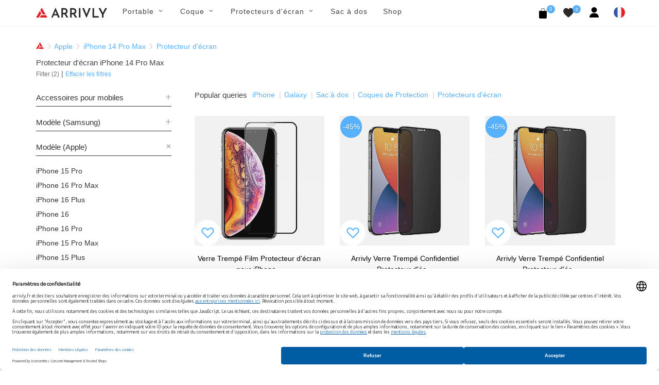

--- FILE ---
content_type: text/html; charset=UTF-8
request_url: https://arrivly.fr/model/iphone-14-pro-max/screen-protector
body_size: 11032
content:
<!DOCTYPE html>
<html dir="ltr" lang="fr_FR">
<head>
    <meta http-equiv="content-type" content="text/html; charset=utf-8"/>
    <meta name="author" content="Arrivly"/>

    <!-- Stylesheets
    ============================================= -->
    <link rel="apple-touch-icon" sizes="180x180" href="/apple-touch-icon.png"/>
    <link rel="icon" type="image/png" sizes="32x32" href="/favicon-32x32.png"/>
    <link rel="icon" type="image/png" sizes="16x16" href="/favicon-16x16.png"/>
    <link rel="manifest" href="/site.webmanifest"/>
    <link rel="mask-icon" href="/safari-pinned-tab.svg" color="#ff0000"/>
    <meta name="author" content="Avetis Avetisyan avetis.avetisyan87@gmail.com">
        <link rel="canonical"
          href="https://arrivly.fr/model/iphone-14-pro-max/screen-protector">
    <link rel="alternate" href="https://arrivly.fr"
          hrefLang="fr-fr"/>
    <meta name="robots" content="index, follow">
    <meta name="msapplication-TileColor" content="#ff0000"/>
    <meta name="theme-color" content="#ffffff"/>
    
        <meta name="robots" content="index, follow"/>

    
    <link rel="stylesheet" href="https://arrivly.fr/css/main/bootstrap.css" type="text/css"/>
    <link rel="stylesheet" href="https://arrivly.fr/css/web/jquery-ui.min.css"
          type="text/css"/>
    <link rel="stylesheet" href="https://arrivly.fr/css/web/style.css" type="text/css"/>

    <link rel="stylesheet" href="https://arrivly.fr/css/main/font-icons.css" type="text/css"/>
    <link rel="stylesheet" href="https://arrivly.fr/css/main/animate.css" type="text/css"/>
    <link rel="stylesheet" href="https://arrivly.fr/css/main/magnific-popup.css"
          type="text/css"/>

    <link rel="stylesheet" href="https://arrivly.fr/css/web/responsive.css" type="text/css"/>
    <link rel="stylesheet" href="https://arrivly.fr/css/web/custom.css" type="text/css"/>
    <link rel="stylesheet" href="https://arrivly.fr/css/jquery.rateyo.min.css"
          type="text/css"/>
    <link rel="stylesheet" href="https://arrivly.fr/css/jquery-confirm.min.css"/>
    <meta name="viewport" content="width=device-width, initial-scale=1"/>

    <link rel="preconnect" href="https://privacy-proxy.usercentrics.eu">
    <link rel="preload" href="https://privacy-proxy.usercentrics.eu/latest/uc-block.bundle.js" as="script">
    <script type="application/javascript" src="https://privacy-proxy.usercentrics.eu/latest/uc-block.bundle.js"></script>

    
        <script id="usercentrics-cmp"
                data-settings-id="gsW_vi4kTtbZqD"
                data-language="fr"
                src="https://web.cmp.usercentrics.eu/ui/loader.js" async></script>

        <!-- Google Tag Manager -->
        <script>(function (w, d, s, l, i) {
                w[l] = w[l] || [];
                w[l].push({
                    'gtm.start':
                        new Date().getTime(), event: 'gtm.js'
                });
                var f = d.getElementsByTagName(s)[0],
                    j = d.createElement(s), dl = l != 'dataLayer' ? '&l=' + l : '';
                j.async = true;
                j.src =
                    'https://www.googletagmanager.com/gtm.js?id=' + i + dl;
                f.parentNode.insertBefore(j, f);
            })(window, document, 'script', 'dataLayer', 'GTM-TLBV5SF');</script>
        <!-- End Google Tag Manager -->
        <!--[if lt IE 9]>
    <script src="http://css3-mediaqueries-js.googlecode.com/svn/trunk/css3-mediaqueries.js"></script>
    <![endif]-->
    <script src="https://js.stripe.com/v3/"></script>

    <!-- SLIDER REVOLUTION 5.x CSS SETTINGS -->
    <link rel="stylesheet" type="text/css"
          href="https://arrivly.fr/css/main/include/rs-plugin/css/settings.css"
          media="screen"/>
    <link rel="stylesheet" type="text/css"
          href="https://arrivly.fr/css/main/include/rs-plugin/css/layers.css"/>
    <link rel="stylesheet" type="text/css"
          href="https://arrivly.fr/css/main/include/rs-plugin/css/navigation.css"/>

    <script type="text/javascript" src="https://arrivly.fr/js/jquery.js"></script>
    <script type="text/javascript" src="https://arrivly.fr/js/cookie.min.js"></script>
    <!-- Document Title
    ============================================= -->
    <meta name="description" content="Parcourez notre large gamme de Protecteur d&#039;écran protecteurs d&#039;écran de confidentialité et de films TPU durables pour iPhone 14 Pro Max. Commandez aujourd&#039;hui et obtenez 15% de réduction sur votre premier achat." />
<link rel="stylesheet" type="text/css" href="/assets/53fe241f/listview/styles.css" />
<link rel="stylesheet" type="text/css" href="/assets/369a8117/pager.css" />
<script type="text/javascript" src="/assets/319eea36/jquery.min.js"></script>
<script type="text/javascript" src="/assets/319eea36/jquery.ba-bbq.min.js"></script>
<title>Parcourez notre gamme exclusive de iPhone 14 Pro Max Protecteur d'écran Screen Films en ligne - Arrivly</title>

    <!-- Google Captcha -->
    <script src="https://www.google.com/recaptcha/api.js?hl=fr" async defer></script>
</head>

<body class="stretched">


        <!-- Google Tag Manager (noscript) -->
        <noscript>
            <iframe src="https://www.googletagmanager.com/ns.html?id=GTM-TLBV5SF"
                    height="0" width="0" style="display:none;visibility:hidden"></iframe>
        </noscript>
        <!-- End Google Tag Manager (noscript) -->

        

<!-- Document Wrapper
============================================= -->
<div id="wrapper" class="clearfix">

    <!-- Header
    ============================================= -->
    <header id="header" class="style-3">
        <div id="header-wrap style-3">
            <nav id="primary-menu" class="style-3 with-arrows on-click">
                <div class="container clearfix no-padding">
                    <div class="menu-trigger"></div>
                    <div class="mobile-logo-case">
                        <a href="https://arrivly.fr">
                            <img src="https://arrivly.fr/images/logo-small.png"
                                 alt="Arrivly"/>
                        </a>
                    </div>
                    <ul class="mobile-menu-content">
                        <li class="standard-logo">
                            <a href="https://arrivly.fr">
                                <img src="https://arrivly.fr/images/logo-small.png"
                                     alt="Arrivly"/>
                            </a>
                        </li>
                        <li class="web-hidden"><a href="#"><div>Portable</div></a><ul><li class=""><a href="#"><div>Marque<i class="icon-angle-down"></i></div></a><ul><li class=""><a href="/apple"><div>Apple</div></a></li><li class=""><a href="/samsung"><div>Samsung</div></a></li></ul></li></ul></li><li class="mobile-hidden"><a href="#"><div>Portable</div></a><div class="mega-menu-content column-menu-content style-2 clearfix"><ul class="mega-menu-column col-lg-12"><li class="mega-menu-title"><div class="column-menu-title">Marque</div><ul><li class="mega-menu-title"><a href="/apple"><div>Apple</div></a></li><li class="mega-menu-title"><a href="/samsung"><div>Samsung</div></a></li></ul></li></ul></div></li><li class="web-hidden"><a href="#"><div>Coque</div></a><ul><li class=""><a href="#"><div>Apple<i class="icon-angle-down"></i></div></a><ul><li class=""><a href="/coques/apple"><div>Tous Apple</div></a></li><li class=""><a href="/collections/coques/iphone-16"><div>iPhone 16</div></a></li><li class=""><a href="/collections/coques/iphone-16-plus"><div>iPhone 16 Plus</div></a></li><li class=""><a href="/collections/coques/iphone-16-pro"><div>iPhone 16 Pro</div></a></li><li class=""><a href="/collections/coques/iphone-16-pro-max"><div>iPhone 16 Pro Max</div></a></li><li class=""><a href="/collections/coques/iphone-15"><div>iPhone 15</div></a></li><li class=""><a href="/collections/coques/iphone-15-plus"><div>iPhone 15 Plus</div></a></li><li class=""><a href="/collections/coques/iphone-15-pro"><div>iPhone 15 Pro</div></a></li><li class=""><a href="/collections/coques/iphone-15-pro-max"><div>iPhone 15 Pro Max</div></a></li><li class=""><a href="/collections/coques/iphone-14"><div>iPhone 14</div></a></li><li class=""><a href="/collections/coques/iphone-14-plus"><div>iPhone 14 Plus</div></a></li><li class=""><a href="/collections/coques/iphone-14-pro"><div>iPhone 14 Pro</div></a></li><li class=""><a href="/collections/coques/iphone-14-pro-max"><div>iPhone 14 Pro Max</div></a></li><li class=""><a href="/collections/coques/iphone-13-mini"><div>iPhone 13 Mini</div></a></li><li class=""><a href="/collections/coques/iphone-iphone-13"><div>iPhone 13</div></a></li><li class=""><a href="/collections/coques/iphone-13-pro"><div>iPhone 13 Pro</div></a></li><li class=""><a href="/collections/coques/iphone-13-pro-max"><div>iPhone 13 Pro Max</div></a></li><li class=""><a href="/collections/coques/iphone-12-mini"><div>iPhone 12 Mini</div></a></li><li class=""><a href="/collections/coques/iphone-12-pro"><div>iPhone 12 |12 Pro</div></a></li><li class=""><a href="/collections/coques/iphone-12-pro-max"><div>iPhone 12 Pro Max</div></a></li><li class=""><a href="/collections/coques/iphone-11-pro"><div>iPhone 11 Pro</div></a></li><li class=""><a href="/collections/coques/iphone-11"><div>iPhone 11</div></a></li><li class=""><a href="/collections/coques/iphone-11-pro-max"><div>iPhone 11 Pro Max</div></a></li><li class=""><a href="/collections/coques/iphone-xs"><div>iPhone Xs</div></a></li><li class=""><a href="/collections/coques/iphone-xs-max"><div>iPhone Xs Max</div></a></li><li class=""><a href="/collections/coques/iphone-xr"><div>iPhone Xr</div></a></li><li class=""><a href="/collections/coques/iphone-x"><div>iPhone X</div></a></li><li class=""><a href="/collections/coques/iphone-se-2020"><div>iPhone 7 / 8 SE (2020)</div></a></li></ul></li><li class=""><a href="#"><div>Samsung<i class="icon-angle-down"></i></div></a><ul><li class=""><a href="/coques/samsung"><div>Tous Samsung</div></a></li><li class=""><a href="/collections/coques/galaxy-s25"><div>Galaxy S25</div></a></li><li class=""><a href="/collections/coques/galaxy-s25-plus"><div>Galaxy S25+</div></a></li><li class=""><a href="/collections/coques/galaxy-s25-ultra"><div>Galaxy S25 Ultra</div></a></li><li class=""><a href="/collections/coques/galaxy-s24"><div>Galaxy S24</div></a></li><li class=""><a href="/collections/coques/galaxy-s24-plus"><div>Galaxy S24+</div></a></li><li class=""><a href="/collections/coques/galaxy-s24-ultra"><div>Galaxy S24 Ultra</div></a></li><li class=""><a href="/collections/coques/galaxy-s23"><div>Galaxy S23</div></a></li><li class=""><a href="/collections/coques/galaxy-s23-plus"><div>Galaxy S23+</div></a></li><li class=""><a href="/collections/coques/galaxy-s23-ultra"><div>Galaxy S23 Ultra</div></a></li><li class=""><a href="/collections/coques/galaxy-s22"><div>Galaxy S22</div></a></li><li class=""><a href="/collections/coques/galaxy-s22-plus"><div>Galaxy S22+</div></a></li><li class=""><a href="/collections/coques/galaxy-s22-ultra"><div>Galaxy S22 Ultra</div></a></li><li class=""><a href="/collections/coques/galaxy-s21"><div>Galaxy S21</div></a></li><li class=""><a href="/collections/coques/galaxy-s21-plus"><div>Galaxy S21+</div></a></li><li class=""><a href="/collections/coques/galaxy-s21-ultra"><div>Galaxy S21 Ultra</div></a></li><li class=""><a href="/collections/coques/galaxy-note-20-ultra-5g"><div>Galaxy Note 20 Ultra</div></a></li><li class=""><a href="/collections/coques/galaxy-note-20"><div>Galaxy Note 20</div></a></li><li class=""><a href="/collections/coques/galaxy-s20-5g"><div>Galaxy S20</div></a></li><li class=""><a href="/collections/coques/galaxy-s20-plus-5g"><div>Galaxy S20+</div></a></li><li class=""><a href="/collections/coques/galaxy-s20-ultra-5g"><div>Galaxy S20 Ultra</div></a></li><li class=""><a href="/collections/coques/galaxy-note-10"><div>Galaxy Note 10</div></a></li><li class=""><a href="/collections/coques/galaxy-note-10-plus-5g"><div>Galaxy Note 10+ (5G)</div></a></li><li class=""><a href="https://arrivly.fr/collections/coques/galaxy-s10e"><div>Galaxy S10e</div></a></li><li class=""><a href="/collections/coques/galaxy-s10"><div>Galaxy S10</div></a></li><li class=""><a href="/collections/coques/galaxy-s10-plus"><div>Galaxy S10+</div></a></li><li class=""><a href="/collections/coques/galaxy-s10-5g"><div>Galaxy S10 5G</div></a></li><li class=""><a href="/collections/coques/galaxy-s9"><div>Galaxy S9</div></a></li><li class=""><a href="/collections/coques/galaxy-s9-plus"><div>Galaxy S9+</div></a></li><li class=""><a href="/collections/coques/galaxy-note-9"><div>Galaxy Note 9</div></a></li></ul></li><li class=""><a href="#"><div>Matériel<i class="icon-angle-down"></i></div></a><ul><li class=""><a href="/shop?material-id=5"><div>Suede-Fibre</div></a></li><li class=""><a href="/shop?material-id=3"><div>Silicone</div></a></li><li class=""><a href="/shop?material-id=9"><div>Bois</div></a></li><li class=""><a href="/shop?material-id=4"><div>Cuir</div></a></li></ul></li></ul></li><li class="mobile-hidden"><a href="#"><div>Coque</div></a><div class="mega-menu-content column-menu-content style-2 clearfix"><ul class="mega-menu-column col-lg-4"><li class="mega-menu-title"><div class="column-menu-title">Apple</div><ul><li class="mega-menu-title"><a href="/coques/apple"><div>Tous Apple</div></a></li><li class="mega-menu-title"><a href="/collections/coques/iphone-16"><div>iPhone 16</div></a></li><li class="mega-menu-title"><a href="/collections/coques/iphone-16-plus"><div>iPhone 16 Plus</div></a></li><li class="mega-menu-title"><a href="/collections/coques/iphone-16-pro"><div>iPhone 16 Pro</div></a></li><li class="mega-menu-title"><a href="/collections/coques/iphone-16-pro-max"><div>iPhone 16 Pro Max</div></a></li><li class="mega-menu-title"><a href="/collections/coques/iphone-15"><div>iPhone 15</div></a></li><li class="mega-menu-title"><a href="/collections/coques/iphone-15-plus"><div>iPhone 15 Plus</div></a></li><li class="mega-menu-title"><a href="/collections/coques/iphone-15-pro"><div>iPhone 15 Pro</div></a></li><li class="mega-menu-title"><a href="/collections/coques/iphone-15-pro-max"><div>iPhone 15 Pro Max</div></a></li><li class="mega-menu-title"><a href="/collections/coques/iphone-14"><div>iPhone 14</div></a></li><li class="mega-menu-title"><a href="/collections/coques/iphone-14-plus"><div>iPhone 14 Plus</div></a></li><li class="mega-menu-title"><a href="/collections/coques/iphone-14-pro"><div>iPhone 14 Pro</div></a></li><li class="mega-menu-title"><a href="/collections/coques/iphone-14-pro-max"><div>iPhone 14 Pro Max</div></a></li><li class="mega-menu-title"><a href="/collections/coques/iphone-13-mini"><div>iPhone 13 Mini</div></a></li><li class="mega-menu-title"><a href="/collections/coques/iphone-iphone-13"><div>iPhone 13</div></a></li><li class="mega-menu-title"><a href="/collections/coques/iphone-13-pro"><div>iPhone 13 Pro</div></a></li><li class="mega-menu-title"><a href="/collections/coques/iphone-13-pro-max"><div>iPhone 13 Pro Max</div></a></li><li class="mega-menu-title"><a href="/collections/coques/iphone-12-mini"><div>iPhone 12 Mini</div></a></li><li class="mega-menu-title"><a href="/collections/coques/iphone-12-pro"><div>iPhone 12 |12 Pro</div></a></li><li class="mega-menu-title"><a href="/collections/coques/iphone-12-pro-max"><div>iPhone 12 Pro Max</div></a></li><li class="mega-menu-title"><a href="/collections/coques/iphone-11-pro"><div>iPhone 11 Pro</div></a></li><li class="mega-menu-title"><a href="/collections/coques/iphone-11"><div>iPhone 11</div></a></li><li class="mega-menu-title"><a href="/collections/coques/iphone-11-pro-max"><div>iPhone 11 Pro Max</div></a></li><li class="mega-menu-title"><a href="/collections/coques/iphone-xs"><div>iPhone Xs</div></a></li><li class="mega-menu-title"><a href="/collections/coques/iphone-xs-max"><div>iPhone Xs Max</div></a></li><li class="mega-menu-title"><a href="/collections/coques/iphone-xr"><div>iPhone Xr</div></a></li><li class="mega-menu-title"><a href="/collections/coques/iphone-x"><div>iPhone X</div></a></li><li class="mega-menu-title"><a href="/collections/coques/iphone-se-2020"><div>iPhone 7 / 8 SE (2020)</div></a></li></ul></li></ul><ul class="mega-menu-column col-lg-4"><li class="mega-menu-title"><div class="column-menu-title">Samsung</div><ul><li class="mega-menu-title"><a href="/coques/samsung"><div>Tous Samsung</div></a></li><li class="mega-menu-title"><a href="/collections/coques/galaxy-s25"><div>Galaxy S25</div></a></li><li class="mega-menu-title"><a href="/collections/coques/galaxy-s25-plus"><div>Galaxy S25+</div></a></li><li class="mega-menu-title"><a href="/collections/coques/galaxy-s25-ultra"><div>Galaxy S25 Ultra</div></a></li><li class="mega-menu-title"><a href="/collections/coques/galaxy-s24"><div>Galaxy S24</div></a></li><li class="mega-menu-title"><a href="/collections/coques/galaxy-s24-plus"><div>Galaxy S24+</div></a></li><li class="mega-menu-title"><a href="/collections/coques/galaxy-s24-ultra"><div>Galaxy S24 Ultra</div></a></li><li class="mega-menu-title"><a href="/collections/coques/galaxy-s23"><div>Galaxy S23</div></a></li><li class="mega-menu-title"><a href="/collections/coques/galaxy-s23-plus"><div>Galaxy S23+</div></a></li><li class="mega-menu-title"><a href="/collections/coques/galaxy-s23-ultra"><div>Galaxy S23 Ultra</div></a></li><li class="mega-menu-title"><a href="/collections/coques/galaxy-s22"><div>Galaxy S22</div></a></li><li class="mega-menu-title"><a href="/collections/coques/galaxy-s22-plus"><div>Galaxy S22+</div></a></li><li class="mega-menu-title"><a href="/collections/coques/galaxy-s22-ultra"><div>Galaxy S22 Ultra</div></a></li><li class="mega-menu-title"><a href="/collections/coques/galaxy-s21"><div>Galaxy S21</div></a></li><li class="mega-menu-title"><a href="/collections/coques/galaxy-s21-plus"><div>Galaxy S21+</div></a></li><li class="mega-menu-title"><a href="/collections/coques/galaxy-s21-ultra"><div>Galaxy S21 Ultra</div></a></li><li class="mega-menu-title"><a href="/collections/coques/galaxy-note-20-ultra-5g"><div>Galaxy Note 20 Ultra</div></a></li><li class="mega-menu-title"><a href="/collections/coques/galaxy-note-20"><div>Galaxy Note 20</div></a></li><li class="mega-menu-title"><a href="/collections/coques/galaxy-s20-5g"><div>Galaxy S20</div></a></li><li class="mega-menu-title"><a href="/collections/coques/galaxy-s20-plus-5g"><div>Galaxy S20+</div></a></li><li class="mega-menu-title"><a href="/collections/coques/galaxy-s20-ultra-5g"><div>Galaxy S20 Ultra</div></a></li><li class="mega-menu-title"><a href="/collections/coques/galaxy-note-10"><div>Galaxy Note 10</div></a></li><li class="mega-menu-title"><a href="/collections/coques/galaxy-note-10-plus-5g"><div>Galaxy Note 10+ (5G)</div></a></li><li class="mega-menu-title"><a href="https://arrivly.fr/collections/coques/galaxy-s10e"><div>Galaxy S10e</div></a></li><li class="mega-menu-title"><a href="/collections/coques/galaxy-s10"><div>Galaxy S10</div></a></li><li class="mega-menu-title"><a href="/collections/coques/galaxy-s10-plus"><div>Galaxy S10+</div></a></li><li class="mega-menu-title"><a href="/collections/coques/galaxy-s10-5g"><div>Galaxy S10 5G</div></a></li><li class="mega-menu-title"><a href="/collections/coques/galaxy-s9"><div>Galaxy S9</div></a></li><li class="mega-menu-title"><a href="/collections/coques/galaxy-s9-plus"><div>Galaxy S9+</div></a></li><li class="mega-menu-title"><a href="/collections/coques/galaxy-note-9"><div>Galaxy Note 9</div></a></li></ul></li></ul><ul class="mega-menu-column col-lg-4"><li class="mega-menu-title"><div class="column-menu-title">Matériel</div><ul><li class="mega-menu-title"><a href="/shop?material-id=5"><div>Suede-Fibre</div></a></li><li class="mega-menu-title"><a href="/shop?material-id=3"><div>Silicone</div></a></li><li class="mega-menu-title"><a href="/shop?material-id=9"><div>Bois</div></a></li><li class="mega-menu-title"><a href="/shop?material-id=4"><div>Cuir</div></a></li></ul></li></ul></div></li><li class="web-hidden"><a href="#"><div>Protecteurs d'écran</div></a><ul><li class=""><a href="#"><div>Apple<i class="icon-angle-down"></i></div></a><ul><li class=""><a href="/protecteurs-d-ecran/apple"><div>Tous Apple</div></a></li><li class=""><a href="/collections/protecteurs-d-ecran/iphone-16"><div>iPhone 16</div></a></li><li class=""><a href="/collections/protecteurs-d-ecran/iphone-16-plus"><div>iPhone 16 Plus</div></a></li><li class=""><a href="/collections/protecteurs-d-ecran/iphone-16-pro"><div>iPhone 16 Pro</div></a></li><li class=""><a href="/collections/protecteurs-d-ecran/iphone-16-pro-max"><div>iPhone 16 Pro Max</div></a></li><li class=""><a href="/collections/protecteurs-d-ecran/iphone-15"><div>iPhone 15</div></a></li><li class=""><a href="/collections/protecteurs-d-ecran/iphone-15-plus"><div>iPhone 15 Plus</div></a></li><li class=""><a href="/collections/protecteurs-d-ecran/iphone-15-pro"><div>iPhone 15 Pro</div></a></li><li class=""><a href="/collections/protecteurs-d-ecran/iphone-15-pro-max"><div>iPhone 15 Pro Max</div></a></li><li class=""><a href="/collections/protecteurs-d-ecran/iphone-14"><div>iPhone 14</div></a></li><li class=""><a href="/collections/protecteurs-d-ecran/iphone-14-plus"><div>iPhone 14 Plus</div></a></li><li class=""><a href="/collections/protecteurs-d-ecran/iphone-14-pro"><div>iPhone 14 Pro</div></a></li><li class=""><a href="/collections/protecteurs-d-ecran/iphone-14-pro-max"><div>iPhone 14 Pro Max</div></a></li><li class=""><a href="/collections/protecteurs-d-ecran/iphone-13-mini"><div>iPhone 13 Mini</div></a></li><li class=""><a href="/collections/protecteurs-d-ecran/iphone-13-pro"><div>iPhone 13 Pro</div></a></li><li class=""><a href="/collections/protecteurs-d-ecran/iphone-13-pro-max"><div>iPhone 13 Pro Max</div></a></li><li class=""><a href="/collections/protecteurs-d-ecran/iphone-13"><div>iPhone 13</div></a></li><li class=""><a href="/collections/protecteurs-d-ecran/iphone-12-mini"><div>iPhone 12 Mini</div></a></li><li class=""><a href="/collections/protecteurs-d-ecran/iphone-12-pro"><div>iPhone 12 |12 Pro</div></a></li><li class=""><a href="/collections/protecteurs-d-ecran/iphone-12-pro-max"><div>iPhone 12 Pro Max</div></a></li><li class=""><a href="/collections/protecteurs-d-ecran/iphone-11-pro"><div>iPhone 11 Pro</div></a></li><li class=""><a href="/collections/protecteurs-d-ecran/iphone-11"><div>iPhone 11</div></a></li><li class=""><a href="/collections/protecteurs-d-ecran/iphone-11-pro-max"><div>iPhone 11 Pro Max</div></a></li><li class=""><a href="/collections/protecteurs-d-ecran/iphone-xs-max"><div>iPhone Xs Max</div></a></li><li class=""><a href="/collections/protecteurs-d-ecran/iphone-xs"><div>iPhone Xs</div></a></li><li class=""><a href="/collections/protecteurs-d-ecran/iphone-x"><div>iPhone X</div></a></li><li class=""><a href="/collections/protecteurs-d-ecran/iphone-se-2020"><div>iPhone 7 / 8 SE (2020)</div></a></li></ul></li><li class=""><a href="#"><div>Samsung<i class="icon-angle-down"></i></div></a><ul><li class=""><a href="/protecteurs-d-ecran/samsung"><div>Tous Samsung</div></a></li><li class=""><a href="/collections/protecteurs-d-ecran/galaxy-s25"><div>Galaxy S25</div></a></li><li class=""><a href="/collections/protecteurs-d-ecran/galaxy-s25-plus"><div>Galaxy S25+</div></a></li><li class=""><a href="/collections/protecteurs-d-ecran/galaxy-s25-ultra"><div>Galaxy S25 Ultra</div></a></li><li class=""><a href="/collections/protecteurs-d-ecran/galaxy-z-flip-6"><div>Galaxy Z Flip 6</div></a></li><li class=""><a href="/collections/protecteurs-d-ecran/galaxy-z-flip-5"><div>Galaxy Z Flip 5</div></a></li><li class=""><a href="/collections/protecteurs-d-ecran/galaxy-z-fold-6"><div>Galaxy Z Fold 6</div></a></li><li class=""><a href="/collections/protecteurs-d-ecran/galaxy-z-fold-5"><div>Galaxy Z Fold 5</div></a></li><li class=""><a href="/collections/protecteurs-d-ecran/galaxy-s23-fe"><div>Galaxy S23 FE</div></a></li><li class=""><a href="/collections/protecteurs-d-ecran/galaxy-s24-fe"><div>Galaxy S24 FE</div></a></li><li class=""><a href="/collections/protecteurs-d-ecran/galaxy-a55"><div>Galaxy A55</div></a></li><li class=""><a href="/collections/protecteurs-d-ecran/galaxy-a54"><div>Galaxy A54</div></a></li><li class=""><a href="/collections/protecteurs-d-ecran/galaxy-s24"><div>Galaxy S24</div></a></li><li class=""><a href="/collections/protecteurs-d-ecran/galaxy-s24-plus"><div>Galaxy S24+</div></a></li><li class=""><a href="/collections/protecteurs-d-ecran/galaxy-s24-ultra"><div>Galaxy S24 Ultra</div></a></li><li class=""><a href="/collections/protecteurs-d-ecran/galaxy-s23"><div>Galaxy S23</div></a></li><li class=""><a href="/collections/protecteurs-d-ecran/galaxy-s23-plus"><div>Galaxy S23+</div></a></li><li class=""><a href="/collections/protecteurs-d-ecran/galaxy-s23-ultra"><div>Galaxy S23 Ultra</div></a></li><li class=""><a href="/collections/protecteurs-d-ecran/galaxy-s22"><div>Galaxy S22</div></a></li><li class=""><a href="/collections/protecteurs-d-ecran/galaxy-s22-plus"><div>Galaxy S22+</div></a></li><li class=""><a href="/collections/protecteurs-d-ecran/galaxy-s22-ultra"><div>Galaxy S22 Ultra</div></a></li><li class=""><a href="/collections/protecteurs-d-ecran/galaxy-s21-fe"><div>Galaxy S21 FE</div></a></li><li class=""><a href="/collections/protecteurs-d-ecran/galaxy-s21"><div>Galaxy S21</div></a></li><li class=""><a href="/collections/protecteurs-d-ecran/galaxy-s21-plus"><div>Galaxy S21+</div></a></li><li class=""><a href="/collections/protecteurs-d-ecran/galaxy-s21-ultra"><div>Galaxy S21 Ultra</div></a></li><li class=""><a href="/collections/protecteurs-d-ecran/galaxy-note-20"><div>Galaxy Note 20</div></a></li><li class=""><a href="/collections/protecteurs-d-ecran/galaxy-note-20-ultra-5g"><div>Galaxy Note 20 Ultra</div></a></li><li class=""><a href="/collections/protecteurs-d-ecran/galaxy-s20-5g"><div>Galaxy S20</div></a></li><li class=""><a href="/collections/protecteurs-d-ecran/galaxy-s20-plus-5g"><div>Galaxy S20+</div></a></li><li class=""><a href="/collections/protecteurs-d-ecran/galaxy-s20-ultra-5g"><div>Galaxy S20 Ultra</div></a></li><li class=""><a href="/collections/protecteurs-d-ecran/galaxy-note-10"><div>Galaxy Note 10</div></a></li><li class=""><a href="/collections/protecteurs-d-ecran/galaxy-note-10-plus-5g"><div>Galaxy Note 10+ (5G)</div></a></li><li class=""><a href="/collections/protecteurs-d-ecran/galaxy-s10-5g"><div>Galaxy S10 5G</div></a></li><li class=""><a href="/collections/protecteurs-d-ecran/galaxy-s10e"><div>Galaxy S10e</div></a></li><li class=""><a href="/collections/protecteurs-d-ecran/galaxy-s10"><div>Galaxy S10</div></a></li><li class=""><a href="/collections/protecteurs-d-ecran/galaxy-s10-plus"><div>Galaxy S10+</div></a></li><li class=""><a href="/collections/protecteurs-d-ecran/galaxy-note-9"><div>Galaxy Note 9</div></a></li><li class=""><a href="/collections/protecteurs-d-ecran/galaxy-s9"><div>Galaxy S9</div></a></li><li class=""><a href="/collections/protecteurs-d-ecran/galaxy-s9-plus"><div>Galaxy S9+</div></a></li><li class=""><a href="/collections/protecteurs-d-ecran/galaxy-note-8"><div>Galaxy Note 8</div></a></li><li class=""><a href="/collections/protecteurs-d-ecran/galaxy-s8"><div>Galaxy S8</div></a></li><li class=""><a href="/collections/protecteurs-d-ecran/galaxy-s8-plus"><div>Galaxy S8+</div></a></li></ul></li><li class=""><a href="#"><div>Matériel<i class="icon-angle-down"></i></div></a><ul><li class=""><a href="/shop?material-id=7"><div>TPU</div></a></li><li class=""><a href="/shop?material-id=8"><div>Verre Trempé</div></a></li></ul></li></ul></li><li class="mobile-hidden"><a href="#"><div>Protecteurs d'écran</div></a><div class="mega-menu-content column-menu-content style-2 clearfix"><ul class="mega-menu-column col-lg-4"><li class="mega-menu-title"><div class="column-menu-title">Apple</div><ul><li class="mega-menu-title"><a href="/protecteurs-d-ecran/apple"><div>Tous Apple</div></a></li><li class="mega-menu-title"><a href="/collections/protecteurs-d-ecran/iphone-16"><div>iPhone 16</div></a></li><li class="mega-menu-title"><a href="/collections/protecteurs-d-ecran/iphone-16-plus"><div>iPhone 16 Plus</div></a></li><li class="mega-menu-title"><a href="/collections/protecteurs-d-ecran/iphone-16-pro"><div>iPhone 16 Pro</div></a></li><li class="mega-menu-title"><a href="/collections/protecteurs-d-ecran/iphone-16-pro-max"><div>iPhone 16 Pro Max</div></a></li><li class="mega-menu-title"><a href="/collections/protecteurs-d-ecran/iphone-15"><div>iPhone 15</div></a></li><li class="mega-menu-title"><a href="/collections/protecteurs-d-ecran/iphone-15-plus"><div>iPhone 15 Plus</div></a></li><li class="mega-menu-title"><a href="/collections/protecteurs-d-ecran/iphone-15-pro"><div>iPhone 15 Pro</div></a></li><li class="mega-menu-title"><a href="/collections/protecteurs-d-ecran/iphone-15-pro-max"><div>iPhone 15 Pro Max</div></a></li><li class="mega-menu-title"><a href="/collections/protecteurs-d-ecran/iphone-14"><div>iPhone 14</div></a></li><li class="mega-menu-title"><a href="/collections/protecteurs-d-ecran/iphone-14-plus"><div>iPhone 14 Plus</div></a></li><li class="mega-menu-title"><a href="/collections/protecteurs-d-ecran/iphone-14-pro"><div>iPhone 14 Pro</div></a></li><li class="mega-menu-title"><a href="/collections/protecteurs-d-ecran/iphone-14-pro-max"><div>iPhone 14 Pro Max</div></a></li><li class="mega-menu-title"><a href="/collections/protecteurs-d-ecran/iphone-13-mini"><div>iPhone 13 Mini</div></a></li><li class="mega-menu-title"><a href="/collections/protecteurs-d-ecran/iphone-13-pro"><div>iPhone 13 Pro</div></a></li><li class="mega-menu-title"><a href="/collections/protecteurs-d-ecran/iphone-13-pro-max"><div>iPhone 13 Pro Max</div></a></li><li class="mega-menu-title"><a href="/collections/protecteurs-d-ecran/iphone-13"><div>iPhone 13</div></a></li><li class="mega-menu-title"><a href="/collections/protecteurs-d-ecran/iphone-12-mini"><div>iPhone 12 Mini</div></a></li><li class="mega-menu-title"><a href="/collections/protecteurs-d-ecran/iphone-12-pro"><div>iPhone 12 |12 Pro</div></a></li><li class="mega-menu-title"><a href="/collections/protecteurs-d-ecran/iphone-12-pro-max"><div>iPhone 12 Pro Max</div></a></li><li class="mega-menu-title"><a href="/collections/protecteurs-d-ecran/iphone-11-pro"><div>iPhone 11 Pro</div></a></li><li class="mega-menu-title"><a href="/collections/protecteurs-d-ecran/iphone-11"><div>iPhone 11</div></a></li><li class="mega-menu-title"><a href="/collections/protecteurs-d-ecran/iphone-11-pro-max"><div>iPhone 11 Pro Max</div></a></li><li class="mega-menu-title"><a href="/collections/protecteurs-d-ecran/iphone-xs-max"><div>iPhone Xs Max</div></a></li><li class="mega-menu-title"><a href="/collections/protecteurs-d-ecran/iphone-xs"><div>iPhone Xs</div></a></li><li class="mega-menu-title"><a href="/collections/protecteurs-d-ecran/iphone-x"><div>iPhone X</div></a></li><li class="mega-menu-title"><a href="/collections/protecteurs-d-ecran/iphone-se-2020"><div>iPhone 7 / 8 SE (2020)</div></a></li></ul></li></ul><ul class="mega-menu-column col-lg-4"><li class="mega-menu-title"><div class="column-menu-title">Samsung</div><ul><li class="mega-menu-title"><a href="/protecteurs-d-ecran/samsung"><div>Tous Samsung</div></a></li><li class="mega-menu-title"><a href="/collections/protecteurs-d-ecran/galaxy-s25"><div>Galaxy S25</div></a></li><li class="mega-menu-title"><a href="/collections/protecteurs-d-ecran/galaxy-s25-plus"><div>Galaxy S25+</div></a></li><li class="mega-menu-title"><a href="/collections/protecteurs-d-ecran/galaxy-s25-ultra"><div>Galaxy S25 Ultra</div></a></li><li class="mega-menu-title"><a href="/collections/protecteurs-d-ecran/galaxy-z-flip-6"><div>Galaxy Z Flip 6</div></a></li><li class="mega-menu-title"><a href="/collections/protecteurs-d-ecran/galaxy-z-flip-5"><div>Galaxy Z Flip 5</div></a></li><li class="mega-menu-title"><a href="/collections/protecteurs-d-ecran/galaxy-z-fold-6"><div>Galaxy Z Fold 6</div></a></li><li class="mega-menu-title"><a href="/collections/protecteurs-d-ecran/galaxy-z-fold-5"><div>Galaxy Z Fold 5</div></a></li><li class="mega-menu-title"><a href="/collections/protecteurs-d-ecran/galaxy-s23-fe"><div>Galaxy S23 FE</div></a></li><li class="mega-menu-title"><a href="/collections/protecteurs-d-ecran/galaxy-s24-fe"><div>Galaxy S24 FE</div></a></li><li class="mega-menu-title"><a href="/collections/protecteurs-d-ecran/galaxy-a55"><div>Galaxy A55</div></a></li><li class="mega-menu-title"><a href="/collections/protecteurs-d-ecran/galaxy-a54"><div>Galaxy A54</div></a></li><li class="mega-menu-title"><a href="/collections/protecteurs-d-ecran/galaxy-s24"><div>Galaxy S24</div></a></li><li class="mega-menu-title"><a href="/collections/protecteurs-d-ecran/galaxy-s24-plus"><div>Galaxy S24+</div></a></li><li class="mega-menu-title"><a href="/collections/protecteurs-d-ecran/galaxy-s24-ultra"><div>Galaxy S24 Ultra</div></a></li><li class="mega-menu-title"><a href="/collections/protecteurs-d-ecran/galaxy-s23"><div>Galaxy S23</div></a></li><li class="mega-menu-title"><a href="/collections/protecteurs-d-ecran/galaxy-s23-plus"><div>Galaxy S23+</div></a></li><li class="mega-menu-title"><a href="/collections/protecteurs-d-ecran/galaxy-s23-ultra"><div>Galaxy S23 Ultra</div></a></li><li class="mega-menu-title"><a href="/collections/protecteurs-d-ecran/galaxy-s22"><div>Galaxy S22</div></a></li><li class="mega-menu-title"><a href="/collections/protecteurs-d-ecran/galaxy-s22-plus"><div>Galaxy S22+</div></a></li><li class="mega-menu-title"><a href="/collections/protecteurs-d-ecran/galaxy-s22-ultra"><div>Galaxy S22 Ultra</div></a></li><li class="mega-menu-title"><a href="/collections/protecteurs-d-ecran/galaxy-s21-fe"><div>Galaxy S21 FE</div></a></li><li class="mega-menu-title"><a href="/collections/protecteurs-d-ecran/galaxy-s21"><div>Galaxy S21</div></a></li><li class="mega-menu-title"><a href="/collections/protecteurs-d-ecran/galaxy-s21-plus"><div>Galaxy S21+</div></a></li><li class="mega-menu-title"><a href="/collections/protecteurs-d-ecran/galaxy-s21-ultra"><div>Galaxy S21 Ultra</div></a></li><li class="mega-menu-title"><a href="/collections/protecteurs-d-ecran/galaxy-note-20"><div>Galaxy Note 20</div></a></li><li class="mega-menu-title"><a href="/collections/protecteurs-d-ecran/galaxy-note-20-ultra-5g"><div>Galaxy Note 20 Ultra</div></a></li><li class="mega-menu-title"><a href="/collections/protecteurs-d-ecran/galaxy-s20-5g"><div>Galaxy S20</div></a></li><li class="mega-menu-title"><a href="/collections/protecteurs-d-ecran/galaxy-s20-plus-5g"><div>Galaxy S20+</div></a></li><li class="mega-menu-title"><a href="/collections/protecteurs-d-ecran/galaxy-s20-ultra-5g"><div>Galaxy S20 Ultra</div></a></li><li class="mega-menu-title"><a href="/collections/protecteurs-d-ecran/galaxy-note-10"><div>Galaxy Note 10</div></a></li><li class="mega-menu-title"><a href="/collections/protecteurs-d-ecran/galaxy-note-10-plus-5g"><div>Galaxy Note 10+ (5G)</div></a></li><li class="mega-menu-title"><a href="/collections/protecteurs-d-ecran/galaxy-s10-5g"><div>Galaxy S10 5G</div></a></li><li class="mega-menu-title"><a href="/collections/protecteurs-d-ecran/galaxy-s10e"><div>Galaxy S10e</div></a></li><li class="mega-menu-title"><a href="/collections/protecteurs-d-ecran/galaxy-s10"><div>Galaxy S10</div></a></li><li class="mega-menu-title"><a href="/collections/protecteurs-d-ecran/galaxy-s10-plus"><div>Galaxy S10+</div></a></li><li class="mega-menu-title"><a href="/collections/protecteurs-d-ecran/galaxy-note-9"><div>Galaxy Note 9</div></a></li><li class="mega-menu-title"><a href="/collections/protecteurs-d-ecran/galaxy-s9"><div>Galaxy S9</div></a></li><li class="mega-menu-title"><a href="/collections/protecteurs-d-ecran/galaxy-s9-plus"><div>Galaxy S9+</div></a></li><li class="mega-menu-title"><a href="/collections/protecteurs-d-ecran/galaxy-note-8"><div>Galaxy Note 8</div></a></li><li class="mega-menu-title"><a href="/collections/protecteurs-d-ecran/galaxy-s8"><div>Galaxy S8</div></a></li><li class="mega-menu-title"><a href="/collections/protecteurs-d-ecran/galaxy-s8-plus"><div>Galaxy S8+</div></a></li></ul></li></ul><ul class="mega-menu-column col-lg-4"><li class="mega-menu-title"><div class="column-menu-title">Matériel</div><ul><li class="mega-menu-title"><a href="/shop?material-id=7"><div>TPU</div></a></li><li class="mega-menu-title"><a href="/shop?material-id=8"><div>Verre Trempé</div></a></li></ul></li></ul></div></li><li class=""><a href="/collections/sac-a-dos"><div>Sac à dos</div></a></li><li class=""><a href="/shop"><div>Shop</div></a></li>                                                <li class="mobile-list-items  wish-list">
                            <a data-count="0"
                               href="#">
                                <span class="inline-block">
                                    <img src="/images/icons/heart_wite_icon.png" alt="heart white"/>
                                </span>
                                <div class="inline-block ml5">
                                    <span class="inline-block">Wish List (</span>
                                    <span class="inline-block wish-list-count mlm4">0</span>
                                    <span class="inline-block mlm4">)</span>
                                </div>
                            </a>
                        </li>
                        <li class="sub-menu mobile-list-items">
                            <a href="#" class="sf-with-ul">
                                <img style="max-width: 20px" src="/images/fr.png">&nbsp;
                                Pays                            </a>
                            <ul>
                                                                        <li>
                                            <img style="max-width: 22px;"
                                                 src="/images/de.png"/>
                                            <a class="inline-block"
                                               href="https://arrivly.de">DE Store</a>
                                        </li>
                                                                            <li>
                                            <img style="max-width: 22px;"
                                                 src="/images/en.png"/>
                                            <a class="inline-block"
                                               href="https://arrivly.com">Worldwide</a>
                                        </li>
                                                                            <li>
                                            <img style="max-width: 22px;"
                                                 src="/images/es.png"/>
                                            <a class="inline-block"
                                               href="https://arrivly.es">ES Store</a>
                                        </li>
                                                                            <li>
                                            <img style="max-width: 22px;"
                                                 src="/images/it.png"/>
                                            <a class="inline-block"
                                               href="https://arrivly.it">IT Store</a>
                                        </li>
                                                                            <li>
                                            <img style="max-width: 22px;"
                                                 src="/images/uk.png"/>
                                            <a class="inline-block"
                                               href="https://arrivly.co.uk">UK Store</a>
                                        </li>
                                                                </ul>
                        </li>
                        <li class="mobile-list-items">
                            <a href="https://arrivly.fr/anmelden">
                                <img src="/images/icons/icon-login-white.png"/>&nbsp;
                                Connectez-vous                            </a>
                        </li>
                    </ul>
                    <div class="icon-btn-menu">
                        <ul>
                            <li>

                            </li>
                            <li>
                                <div id="wish-list"
                                     class="  wish-list">
                                    <a data-count="0"
                                       href="#"><img src="/images/icons/heart_black_icon.png" alt="heart black"/>
                                        <span>0</span>
                                    </a>
                                </div>
                            </li>
                                                    </ul>
                        <div id="top-account" class="dropdown">
                                                            <a href="https://arrivly.fr/login"
                                   class="btn btn-default">
                                    <img src="/images/icons/icon-account-black.png" alt="Account black"/>
                                </a>

                                                    </div>
                        <div id="top-languages" class="dropdown">
                            <a href="#" class="btn btn-default dropdown-toggle"
                               data-toggle="dropdown"
                               aria-haspopup="true"
                               aria-expanded="true">
                                <img style="max-width: 22px;"
                                     src="/images/fr.png"/></a>
                            <ul class="dropdown-menu dropdown-menu-right" aria-labelledby="dropdownMenu2">

                                                                        <li>
                                            <img style="max-width: 22px;"
                                                 src="/images/de.png"/>
                                            <a href="https://arrivly.de">DE Store</a>
                                        </li>
                                                                            <li>
                                            <img style="max-width: 22px;"
                                                 src="/images/en.png"/>
                                            <a href="https://arrivly.com">Worldwide</a>
                                        </li>
                                                                            <li>
                                            <img style="max-width: 22px;"
                                                 src="/images/es.png"/>
                                            <a href="https://arrivly.es">ES Store</a>
                                        </li>
                                                                            <li>
                                            <img style="max-width: 22px;"
                                                 src="/images/it.png"/>
                                            <a href="https://arrivly.it">IT Store</a>
                                        </li>
                                                                            <li>
                                            <img style="max-width: 22px;"
                                                 src="/images/uk.png"/>
                                            <a href="https://arrivly.co.uk">UK Store</a>
                                        </li>
                                                                </ul>
                        </div>
                    </div>
                    <div id="top-cart"
                         class="">
                        <span class="tooltip-arrow-custom"></span>
                        <a href="#" id="top-cart-trigger">
                            <img src="/images/icons/icon-cart.png" alt="cart"/>
                            <span class="top-card-quantity">
                                            0                                        </span>
                        </a>
                        <div class="top-cart-content hidden">
                            <div class="top-cart-loader loader">
                                <img alt="Website downloader" src="/images/loading.gif">
                            </div>
                                                    </div>
                    </div>
                </div>
            </nav>
        </div>
    </header>
    <!-- Content
============================================= -->
    <section id="content">
        <div class="shop-loader loader">
    <img alt="Website downloader" src="/images/loading.gif"/>
</div>
<div class="container clearfix breadcrumb-content no-padding-xs">
    
        <ul class="footer-breadcrumb margin-top-30">
            <li><a href="/"><img src="/images/logo-mini.png" alt="footer logo"/></a></li>
                            <li class="">
                                            <a href="/apple">
                            Apple                        </a>
                                    </li>
                            <li class="">
                                            <a href="/model/iphone-14-pro-max">
                            iPhone 14 Pro Max                        </a>
                                    </li>
                            <li class="">
                                            <a href="/productline/screen-protector">
                            Protecteur d'écran                        </a>
                                    </li>
                    </ul>

    </div>
<div class="container clearfix breadcrumb-content no-padding-xs">
    <h1 class=" fw400 fz15 no-bottom-margin margin-top-10">Protecteur d'écran iPhone 14 Pro Max</h1>
    <div class="col-xs-12 np shop-filter-head hidden-xs">
        <span class="fw300 fz12">Filter (2)</span> |
        <a class="fw300 fz12" href="/shop">Effacer les filtres</a>
    </div>
</div>
<div class="container clearfix" style="padding:20px 0 0 0; min-height: 850px">
    <div class="margin-bottom-20 col-md-3 no-padding-xs shop-filter-content">

        <div class="btn-group hidden-sm hidden-md hidden-lg shop-filter-dropdown" style="width: 100%">
            <a type="button" class="shop-filter-dropdown dropdown-toggle fz15" data-toggle="dropdown"
               aria-haspopup="true"
               aria-expanded="false">
                Filtre (2)            </a>
            <a class="fz15 float-right" href="/shop">Effacer les filtres</a>
            <div class="shop-filter-dropdown dropdown-menu">
                <div class="col-xs-12 no-padding">
    <div class="custom_accordion">
                            <h3 class="">
                Accessoires pour mobiles<span class="custom_accordion-icon">+</span>
            </h3>
            <div class="accordion-panel no-padding ">
                <ul class="filter-content no-bottom-margin">
                                            <li>
                            <a href="#" data-filter-type="urlData"
                               class="filter-item
                                "
                               data-value="protecteurs-d-ecran"
                               data-type="category_type">
                                Protecteurs d'écran                            </a>
                        </li>
                                    </ul>
            </div>
                            <h3 class="">
                Modèle (Samsung)<span class="custom_accordion-icon">+</span>
            </h3>
            <div class="accordion-panel no-padding ">
                <ul class="filter-content no-bottom-margin">
                                            <li>
                            <a data-filter-type="urlData" href="#" data-type="model"
                               data-value="galaxy-s23-ultra"
                               class="filter-item
                               ">
                                Galaxy S23 Ultra                            </a>
                        </li>
                                            <li>
                            <a data-filter-type="urlData" href="#" data-type="model"
                               data-value="galaxy-s24"
                               class="filter-item
                               ">
                                Galaxy S24                            </a>
                        </li>
                                            <li>
                            <a data-filter-type="urlData" href="#" data-type="model"
                               data-value="galaxy-s24-plus"
                               class="filter-item
                               ">
                                Galaxy S24 Plus                            </a>
                        </li>
                                            <li>
                            <a data-filter-type="urlData" href="#" data-type="model"
                               data-value="galaxy-s24-ultra"
                               class="filter-item
                               ">
                                Galaxy S24 Ultra                            </a>
                        </li>
                                            <li>
                            <a data-filter-type="urlData" href="#" data-type="model"
                               data-value="galaxy-a54"
                               class="filter-item
                               ">
                                Galaxy A54                            </a>
                        </li>
                                            <li>
                            <a data-filter-type="urlData" href="#" data-type="model"
                               data-value="galaxy-a55"
                               class="filter-item
                               ">
                                Galaxy A55                            </a>
                        </li>
                                            <li>
                            <a data-filter-type="urlData" href="#" data-type="model"
                               data-value="galaxy-s23-fe"
                               class="filter-item
                               ">
                                Galaxy S23 FE                            </a>
                        </li>
                                            <li>
                            <a data-filter-type="urlData" href="#" data-type="model"
                               data-value="galaxy-s24-fe"
                               class="filter-item
                               ">
                                Galaxy S24 FE                            </a>
                        </li>
                                            <li>
                            <a data-filter-type="urlData" href="#" data-type="model"
                               data-value="galaxy-z-fold-5"
                               class="filter-item
                               ">
                                Galaxy Z Fold 5                            </a>
                        </li>
                                            <li>
                            <a data-filter-type="urlData" href="#" data-type="model"
                               data-value="galaxy-z-fold-6"
                               class="filter-item
                               ">
                                Galaxy Z Fold 6                            </a>
                        </li>
                                            <li>
                            <a data-filter-type="urlData" href="#" data-type="model"
                               data-value="galaxy-z-flip-5"
                               class="filter-item
                               ">
                                Galaxy Z Flip 5                            </a>
                        </li>
                                            <li>
                            <a data-filter-type="urlData" href="#" data-type="model"
                               data-value="galaxy-z-flip-6"
                               class="filter-item
                               ">
                                Galaxy Z Flip 6                            </a>
                        </li>
                                            <li>
                            <a data-filter-type="urlData" href="#" data-type="model"
                               data-value="galaxy-s25"
                               class="filter-item
                               ">
                                Galaxy S25                            </a>
                        </li>
                                            <li>
                            <a data-filter-type="urlData" href="#" data-type="model"
                               data-value="galaxy-s25-plus"
                               class="filter-item
                               ">
                                Galaxy S25 Plus                            </a>
                        </li>
                                            <li>
                            <a data-filter-type="urlData" href="#" data-type="model"
                               data-value="galaxy-s25-ultra"
                               class="filter-item
                               ">
                                Galaxy S25 Ultra                            </a>
                        </li>
                                            <li>
                            <a data-filter-type="urlData" href="#" data-type="model"
                               data-value="galaxy-s23-plus"
                               class="filter-item
                               ">
                                Galaxy S23 Plus                            </a>
                        </li>
                                            <li>
                            <a data-filter-type="urlData" href="#" data-type="model"
                               data-value="galaxy-s23"
                               class="filter-item
                               ">
                                Galaxy S23                            </a>
                        </li>
                                            <li>
                            <a data-filter-type="urlData" href="#" data-type="model"
                               data-value="galaxy-s21-fe"
                               class="filter-item
                               ">
                                Galaxy S21 FE                            </a>
                        </li>
                                            <li>
                            <a data-filter-type="urlData" href="#" data-type="model"
                               data-value="galaxy-s22"
                               class="filter-item
                               ">
                                Galaxy S22                            </a>
                        </li>
                                            <li>
                            <a data-filter-type="urlData" href="#" data-type="model"
                               data-value="galaxy-s22-plus"
                               class="filter-item
                               ">
                                Galaxy S22 Plus                            </a>
                        </li>
                                            <li>
                            <a data-filter-type="urlData" href="#" data-type="model"
                               data-value="galaxy-s22-ultra"
                               class="filter-item
                               ">
                                Galaxy S22 Ultra                            </a>
                        </li>
                                            <li>
                            <a data-filter-type="urlData" href="#" data-type="model"
                               data-value="galaxy-s21"
                               class="filter-item
                               ">
                                Galaxy S21                            </a>
                        </li>
                                            <li>
                            <a data-filter-type="urlData" href="#" data-type="model"
                               data-value="galaxy-s21-plus"
                               class="filter-item
                               ">
                                Galaxy S21+                            </a>
                        </li>
                                            <li>
                            <a data-filter-type="urlData" href="#" data-type="model"
                               data-value="galaxy-s21-ultra"
                               class="filter-item
                               ">
                                Galaxy S21 Ultra                            </a>
                        </li>
                                            <li>
                            <a data-filter-type="urlData" href="#" data-type="model"
                               data-value="galaxy-note-20"
                               class="filter-item
                               ">
                                Galaxy Note 20                            </a>
                        </li>
                                            <li>
                            <a data-filter-type="urlData" href="#" data-type="model"
                               data-value="galaxy-note-20-ultra-5g"
                               class="filter-item
                               ">
                                Galaxy Note 20 Ultra 5G                            </a>
                        </li>
                                            <li>
                            <a data-filter-type="urlData" href="#" data-type="model"
                               data-value="galaxy-s20-5g"
                               class="filter-item
                               ">
                                Galaxy S20 (5G)                            </a>
                        </li>
                                            <li>
                            <a data-filter-type="urlData" href="#" data-type="model"
                               data-value="galaxy-s20-plus-5g"
                               class="filter-item
                               ">
                                Galaxy S20+ (5G)                            </a>
                        </li>
                                            <li>
                            <a data-filter-type="urlData" href="#" data-type="model"
                               data-value="galaxy-s20-ultra-5g"
                               class="filter-item
                               ">
                                Galaxy S20 Ultra 5G                            </a>
                        </li>
                                            <li>
                            <a data-filter-type="urlData" href="#" data-type="model"
                               data-value="galaxy-note-10"
                               class="filter-item
                               ">
                                Galaxy Note 10                            </a>
                        </li>
                                            <li>
                            <a data-filter-type="urlData" href="#" data-type="model"
                               data-value="galaxy-note-10-plus-5g"
                               class="filter-item
                               ">
                                Galaxy Note 10+ (5G)                            </a>
                        </li>
                                            <li>
                            <a data-filter-type="urlData" href="#" data-type="model"
                               data-value="galaxy-s10e"
                               class="filter-item
                               ">
                                Galaxy S10e                            </a>
                        </li>
                                            <li>
                            <a data-filter-type="urlData" href="#" data-type="model"
                               data-value="galaxy-s10"
                               class="filter-item
                               ">
                                Galaxy S10                            </a>
                        </li>
                                            <li>
                            <a data-filter-type="urlData" href="#" data-type="model"
                               data-value="galaxy-s10-plus"
                               class="filter-item
                               ">
                                Galaxy S10+                            </a>
                        </li>
                                            <li>
                            <a data-filter-type="urlData" href="#" data-type="model"
                               data-value="galaxy-s10-5g"
                               class="filter-item
                               ">
                                Galaxy S10 5G                            </a>
                        </li>
                                            <li>
                            <a data-filter-type="urlData" href="#" data-type="model"
                               data-value="galaxy-note-9"
                               class="filter-item
                               ">
                                Galaxy Note 9                            </a>
                        </li>
                                            <li>
                            <a data-filter-type="urlData" href="#" data-type="model"
                               data-value="galaxy-s9"
                               class="filter-item
                               ">
                                Galaxy S9                            </a>
                        </li>
                                            <li>
                            <a data-filter-type="urlData" href="#" data-type="model"
                               data-value="galaxy-s9-plus"
                               class="filter-item
                               ">
                                Galaxy S9+                            </a>
                        </li>
                                            <li>
                            <a data-filter-type="urlData" href="#" data-type="model"
                               data-value="galaxy-note-8"
                               class="filter-item
                               ">
                                Galaxy Note 8                            </a>
                        </li>
                                            <li>
                            <a data-filter-type="urlData" href="#" data-type="model"
                               data-value="galaxy-s8"
                               class="filter-item
                               ">
                                Galaxy S8                            </a>
                        </li>
                                            <li>
                            <a data-filter-type="urlData" href="#" data-type="model"
                               data-value="galaxy-s8-plus"
                               class="filter-item
                               ">
                                Galaxy S8+                            </a>
                        </li>
                                    </ul>
            </div>
                    <h3 class="opened">
                Modèle (Apple)<span class="custom_accordion-icon">+</span>
            </h3>
            <div class="accordion-panel no-padding active">
                <ul class="filter-content no-bottom-margin">
                                            <li>
                            <a data-filter-type="urlData" href="#" data-type="model"
                               data-value="iphone-15-pro"
                               class="filter-item
                               ">
                                iPhone 15 Pro                            </a>
                        </li>
                                            <li>
                            <a data-filter-type="urlData" href="#" data-type="model"
                               data-value="iphone-16-pro-max"
                               class="filter-item
                               ">
                                iPhone 16 Pro Max                            </a>
                        </li>
                                            <li>
                            <a data-filter-type="urlData" href="#" data-type="model"
                               data-value="iphone-16-plus"
                               class="filter-item
                               ">
                                iPhone 16 Plus                            </a>
                        </li>
                                            <li>
                            <a data-filter-type="urlData" href="#" data-type="model"
                               data-value="iphone-16"
                               class="filter-item
                               ">
                                iPhone 16                            </a>
                        </li>
                                            <li>
                            <a data-filter-type="urlData" href="#" data-type="model"
                               data-value="iphone-16-pro"
                               class="filter-item
                               ">
                                iPhone 16 Pro                            </a>
                        </li>
                                            <li>
                            <a data-filter-type="urlData" href="#" data-type="model"
                               data-value="iphone-15-pro-max"
                               class="filter-item
                               ">
                                iPhone 15 Pro Max                            </a>
                        </li>
                                            <li>
                            <a data-filter-type="urlData" href="#" data-type="model"
                               data-value="iphone-15-plus"
                               class="filter-item
                               ">
                                iPhone 15 Plus                            </a>
                        </li>
                                            <li>
                            <a data-filter-type="urlData" href="#" data-type="model"
                               data-value="iphone-15"
                               class="filter-item
                               ">
                                iPhone 15                            </a>
                        </li>
                                            <li>
                            <a data-filter-type="urlData" href="#" data-type="model"
                               data-value="iphone-14-pro-max"
                               class="filter-item
                               selected">
                                iPhone 14 Pro Max                            </a>
                        </li>
                                            <li>
                            <a data-filter-type="urlData" href="#" data-type="model"
                               data-value="iphone-14-plus"
                               class="filter-item
                               ">
                                iPhone 14 Plus                            </a>
                        </li>
                                            <li>
                            <a data-filter-type="urlData" href="#" data-type="model"
                               data-value="iphone-14-pro"
                               class="filter-item
                               ">
                                iPhone 14 Pro                            </a>
                        </li>
                                            <li>
                            <a data-filter-type="urlData" href="#" data-type="model"
                               data-value="iphone-14"
                               class="filter-item
                               ">
                                iPhone 14                            </a>
                        </li>
                                            <li>
                            <a data-filter-type="urlData" href="#" data-type="model"
                               data-value="iphone-13-pro-max"
                               class="filter-item
                               ">
                                iPhone 13 Pro Max                            </a>
                        </li>
                                            <li>
                            <a data-filter-type="urlData" href="#" data-type="model"
                               data-value="iphone-13-pro"
                               class="filter-item
                               ">
                                iPhone 13 Pro                            </a>
                        </li>
                                            <li>
                            <a data-filter-type="urlData" href="#" data-type="model"
                               data-value="iphone-13"
                               class="filter-item
                               ">
                                iPhone 13                            </a>
                        </li>
                                            <li>
                            <a data-filter-type="urlData" href="#" data-type="model"
                               data-value="iphone-13-mini"
                               class="filter-item
                               ">
                                iPhone 13 Mini                            </a>
                        </li>
                                            <li>
                            <a data-filter-type="urlData" href="#" data-type="model"
                               data-value="iphone-12-pro-max"
                               class="filter-item
                               ">
                                iPhone 12 Pro Max                            </a>
                        </li>
                                            <li>
                            <a data-filter-type="urlData" href="#" data-type="model"
                               data-value="iphone-12-pro"
                               class="filter-item
                               ">
                                iPhone 12 / 12 Pro                            </a>
                        </li>
                                            <li>
                            <a data-filter-type="urlData" href="#" data-type="model"
                               data-value="iphone-12-mini"
                               class="filter-item
                               ">
                                iPhone 12 Mini                            </a>
                        </li>
                                            <li>
                            <a data-filter-type="urlData" href="#" data-type="model"
                               data-value="iphone-11-pro"
                               class="filter-item
                               ">
                                iPhone 11 Pro                            </a>
                        </li>
                                            <li>
                            <a data-filter-type="urlData" href="#" data-type="model"
                               data-value="iphone-11"
                               class="filter-item
                               ">
                                iPhone 11                            </a>
                        </li>
                                            <li>
                            <a data-filter-type="urlData" href="#" data-type="model"
                               data-value="iphone-11-pro-max"
                               class="filter-item
                               ">
                                iPhone 11 Pro Max                            </a>
                        </li>
                                            <li>
                            <a data-filter-type="urlData" href="#" data-type="model"
                               data-value="iphone-xs"
                               class="filter-item
                               ">
                                iPhone Xs                            </a>
                        </li>
                                            <li>
                            <a data-filter-type="urlData" href="#" data-type="model"
                               data-value="iphone-xr"
                               class="filter-item
                               ">
                                iPhone Xr                            </a>
                        </li>
                                            <li>
                            <a data-filter-type="urlData" href="#" data-type="model"
                               data-value="iphone-xs-max"
                               class="filter-item
                               ">
                                iPhone Xs Max                            </a>
                        </li>
                                            <li>
                            <a data-filter-type="urlData" href="#" data-type="model"
                               data-value="iphone-x"
                               class="filter-item
                               ">
                                iPhone X                            </a>
                        </li>
                                    </ul>
            </div>
        
                    <h3 class="opened">
                Lignes de produits<span class="custom_accordion-icon">+</span>
            </h3>
            <div class="accordion-panel no-padding active">
                <ul class="filter-content no-bottom-margin">
                                            <li>
                            <a href="#" data-filter-type="urlData" data-type="trade-mark"
                               data-value="privacy-screen-protector"
                               class="filter-item
                               ">
                                Protecteur d'écran de confidentialité                            </a>
                        </li>
                                            <li>
                            <a href="#" data-filter-type="urlData" data-type="trade-mark"
                               data-value="screen-protector"
                               class="filter-item
                               selected">
                                Protecteur d'écran                            </a>
                        </li>
                                    </ul>
            </div>
        
                    <h3 class="">
                Matériel<span class="custom_accordion-icon">+</span>
            </h3>
            <div class="accordion-panel no-padding ">
                <ul class="filter-content no-bottom-margin">
                                            <li>
                            <a href="#" data-filter-type="getData" data-type="material-id"
                               data-value="8"
                               class="filter-item ">
                                Verre Trempé                            </a>
                        </li>
                                    </ul>
            </div>
                        <h3 class="">
            Couleur<span class="custom_accordion-icon">+</span>
        </h3>
        <div class="accordion-panel no-padding  ">
            <ul class="filter-content no-bottom-margin">
                                    <li>
                        <a href="#" data-filter-type="getData" data-type="color-id"
                           data-value="2" class="filter-item
                            ">
                            Noir                        </a>
                    </li>
                                    <li>
                        <a href="#" data-filter-type="getData" data-type="color-id"
                           data-value="15" class="filter-item
                            ">
                            Transparent                        </a>
                    </li>
                            </ul>
        </div>
        
                <h3 class="">
            Trier par<span class="custom_accordion-icon">+</span>
        </h3>
        <div class="accordion-panel no-padding ">
            <ul class="filter-content no-bottom-margin">
                <li>
                    <a href="#" data-filter-type="getData" data-type="order-by" data-value="1"
                       class="filter-item ">
                        Prix : par ordre croissant                    </a>
                </li>
                <li>
                    <a href="#" data-filter-type="getData" data-value="2" data-type="order-by"
                       class="filter-item ">
                        Dernières nouveautés                    </a>
                </li>
            </ul>
        </div>
            </div>
</div>            </div>
        </div>
        <div class="hidden-xs">
            <div class="col-xs-12 no-padding">
    <div class="custom_accordion">
                            <h3 class="">
                Accessoires pour mobiles<span class="custom_accordion-icon">+</span>
            </h3>
            <div class="accordion-panel no-padding ">
                <ul class="filter-content no-bottom-margin">
                                            <li>
                            <a href="#" data-filter-type="urlData"
                               class="filter-item
                                "
                               data-value="protecteurs-d-ecran"
                               data-type="category_type">
                                Protecteurs d'écran                            </a>
                        </li>
                                    </ul>
            </div>
                            <h3 class="">
                Modèle (Samsung)<span class="custom_accordion-icon">+</span>
            </h3>
            <div class="accordion-panel no-padding ">
                <ul class="filter-content no-bottom-margin">
                                            <li>
                            <a data-filter-type="urlData" href="#" data-type="model"
                               data-value="galaxy-s23-ultra"
                               class="filter-item
                               ">
                                Galaxy S23 Ultra                            </a>
                        </li>
                                            <li>
                            <a data-filter-type="urlData" href="#" data-type="model"
                               data-value="galaxy-s24"
                               class="filter-item
                               ">
                                Galaxy S24                            </a>
                        </li>
                                            <li>
                            <a data-filter-type="urlData" href="#" data-type="model"
                               data-value="galaxy-s24-plus"
                               class="filter-item
                               ">
                                Galaxy S24 Plus                            </a>
                        </li>
                                            <li>
                            <a data-filter-type="urlData" href="#" data-type="model"
                               data-value="galaxy-s24-ultra"
                               class="filter-item
                               ">
                                Galaxy S24 Ultra                            </a>
                        </li>
                                            <li>
                            <a data-filter-type="urlData" href="#" data-type="model"
                               data-value="galaxy-a54"
                               class="filter-item
                               ">
                                Galaxy A54                            </a>
                        </li>
                                            <li>
                            <a data-filter-type="urlData" href="#" data-type="model"
                               data-value="galaxy-a55"
                               class="filter-item
                               ">
                                Galaxy A55                            </a>
                        </li>
                                            <li>
                            <a data-filter-type="urlData" href="#" data-type="model"
                               data-value="galaxy-s23-fe"
                               class="filter-item
                               ">
                                Galaxy S23 FE                            </a>
                        </li>
                                            <li>
                            <a data-filter-type="urlData" href="#" data-type="model"
                               data-value="galaxy-s24-fe"
                               class="filter-item
                               ">
                                Galaxy S24 FE                            </a>
                        </li>
                                            <li>
                            <a data-filter-type="urlData" href="#" data-type="model"
                               data-value="galaxy-z-fold-5"
                               class="filter-item
                               ">
                                Galaxy Z Fold 5                            </a>
                        </li>
                                            <li>
                            <a data-filter-type="urlData" href="#" data-type="model"
                               data-value="galaxy-z-fold-6"
                               class="filter-item
                               ">
                                Galaxy Z Fold 6                            </a>
                        </li>
                                            <li>
                            <a data-filter-type="urlData" href="#" data-type="model"
                               data-value="galaxy-z-flip-5"
                               class="filter-item
                               ">
                                Galaxy Z Flip 5                            </a>
                        </li>
                                            <li>
                            <a data-filter-type="urlData" href="#" data-type="model"
                               data-value="galaxy-z-flip-6"
                               class="filter-item
                               ">
                                Galaxy Z Flip 6                            </a>
                        </li>
                                            <li>
                            <a data-filter-type="urlData" href="#" data-type="model"
                               data-value="galaxy-s25"
                               class="filter-item
                               ">
                                Galaxy S25                            </a>
                        </li>
                                            <li>
                            <a data-filter-type="urlData" href="#" data-type="model"
                               data-value="galaxy-s25-plus"
                               class="filter-item
                               ">
                                Galaxy S25 Plus                            </a>
                        </li>
                                            <li>
                            <a data-filter-type="urlData" href="#" data-type="model"
                               data-value="galaxy-s25-ultra"
                               class="filter-item
                               ">
                                Galaxy S25 Ultra                            </a>
                        </li>
                                            <li>
                            <a data-filter-type="urlData" href="#" data-type="model"
                               data-value="galaxy-s23-plus"
                               class="filter-item
                               ">
                                Galaxy S23 Plus                            </a>
                        </li>
                                            <li>
                            <a data-filter-type="urlData" href="#" data-type="model"
                               data-value="galaxy-s23"
                               class="filter-item
                               ">
                                Galaxy S23                            </a>
                        </li>
                                            <li>
                            <a data-filter-type="urlData" href="#" data-type="model"
                               data-value="galaxy-s21-fe"
                               class="filter-item
                               ">
                                Galaxy S21 FE                            </a>
                        </li>
                                            <li>
                            <a data-filter-type="urlData" href="#" data-type="model"
                               data-value="galaxy-s22"
                               class="filter-item
                               ">
                                Galaxy S22                            </a>
                        </li>
                                            <li>
                            <a data-filter-type="urlData" href="#" data-type="model"
                               data-value="galaxy-s22-plus"
                               class="filter-item
                               ">
                                Galaxy S22 Plus                            </a>
                        </li>
                                            <li>
                            <a data-filter-type="urlData" href="#" data-type="model"
                               data-value="galaxy-s22-ultra"
                               class="filter-item
                               ">
                                Galaxy S22 Ultra                            </a>
                        </li>
                                            <li>
                            <a data-filter-type="urlData" href="#" data-type="model"
                               data-value="galaxy-s21"
                               class="filter-item
                               ">
                                Galaxy S21                            </a>
                        </li>
                                            <li>
                            <a data-filter-type="urlData" href="#" data-type="model"
                               data-value="galaxy-s21-plus"
                               class="filter-item
                               ">
                                Galaxy S21+                            </a>
                        </li>
                                            <li>
                            <a data-filter-type="urlData" href="#" data-type="model"
                               data-value="galaxy-s21-ultra"
                               class="filter-item
                               ">
                                Galaxy S21 Ultra                            </a>
                        </li>
                                            <li>
                            <a data-filter-type="urlData" href="#" data-type="model"
                               data-value="galaxy-note-20"
                               class="filter-item
                               ">
                                Galaxy Note 20                            </a>
                        </li>
                                            <li>
                            <a data-filter-type="urlData" href="#" data-type="model"
                               data-value="galaxy-note-20-ultra-5g"
                               class="filter-item
                               ">
                                Galaxy Note 20 Ultra 5G                            </a>
                        </li>
                                            <li>
                            <a data-filter-type="urlData" href="#" data-type="model"
                               data-value="galaxy-s20-5g"
                               class="filter-item
                               ">
                                Galaxy S20 (5G)                            </a>
                        </li>
                                            <li>
                            <a data-filter-type="urlData" href="#" data-type="model"
                               data-value="galaxy-s20-plus-5g"
                               class="filter-item
                               ">
                                Galaxy S20+ (5G)                            </a>
                        </li>
                                            <li>
                            <a data-filter-type="urlData" href="#" data-type="model"
                               data-value="galaxy-s20-ultra-5g"
                               class="filter-item
                               ">
                                Galaxy S20 Ultra 5G                            </a>
                        </li>
                                            <li>
                            <a data-filter-type="urlData" href="#" data-type="model"
                               data-value="galaxy-note-10"
                               class="filter-item
                               ">
                                Galaxy Note 10                            </a>
                        </li>
                                            <li>
                            <a data-filter-type="urlData" href="#" data-type="model"
                               data-value="galaxy-note-10-plus-5g"
                               class="filter-item
                               ">
                                Galaxy Note 10+ (5G)                            </a>
                        </li>
                                            <li>
                            <a data-filter-type="urlData" href="#" data-type="model"
                               data-value="galaxy-s10e"
                               class="filter-item
                               ">
                                Galaxy S10e                            </a>
                        </li>
                                            <li>
                            <a data-filter-type="urlData" href="#" data-type="model"
                               data-value="galaxy-s10"
                               class="filter-item
                               ">
                                Galaxy S10                            </a>
                        </li>
                                            <li>
                            <a data-filter-type="urlData" href="#" data-type="model"
                               data-value="galaxy-s10-plus"
                               class="filter-item
                               ">
                                Galaxy S10+                            </a>
                        </li>
                                            <li>
                            <a data-filter-type="urlData" href="#" data-type="model"
                               data-value="galaxy-s10-5g"
                               class="filter-item
                               ">
                                Galaxy S10 5G                            </a>
                        </li>
                                            <li>
                            <a data-filter-type="urlData" href="#" data-type="model"
                               data-value="galaxy-note-9"
                               class="filter-item
                               ">
                                Galaxy Note 9                            </a>
                        </li>
                                            <li>
                            <a data-filter-type="urlData" href="#" data-type="model"
                               data-value="galaxy-s9"
                               class="filter-item
                               ">
                                Galaxy S9                            </a>
                        </li>
                                            <li>
                            <a data-filter-type="urlData" href="#" data-type="model"
                               data-value="galaxy-s9-plus"
                               class="filter-item
                               ">
                                Galaxy S9+                            </a>
                        </li>
                                            <li>
                            <a data-filter-type="urlData" href="#" data-type="model"
                               data-value="galaxy-note-8"
                               class="filter-item
                               ">
                                Galaxy Note 8                            </a>
                        </li>
                                            <li>
                            <a data-filter-type="urlData" href="#" data-type="model"
                               data-value="galaxy-s8"
                               class="filter-item
                               ">
                                Galaxy S8                            </a>
                        </li>
                                            <li>
                            <a data-filter-type="urlData" href="#" data-type="model"
                               data-value="galaxy-s8-plus"
                               class="filter-item
                               ">
                                Galaxy S8+                            </a>
                        </li>
                                    </ul>
            </div>
                    <h3 class="opened">
                Modèle (Apple)<span class="custom_accordion-icon">+</span>
            </h3>
            <div class="accordion-panel no-padding active">
                <ul class="filter-content no-bottom-margin">
                                            <li>
                            <a data-filter-type="urlData" href="#" data-type="model"
                               data-value="iphone-15-pro"
                               class="filter-item
                               ">
                                iPhone 15 Pro                            </a>
                        </li>
                                            <li>
                            <a data-filter-type="urlData" href="#" data-type="model"
                               data-value="iphone-16-pro-max"
                               class="filter-item
                               ">
                                iPhone 16 Pro Max                            </a>
                        </li>
                                            <li>
                            <a data-filter-type="urlData" href="#" data-type="model"
                               data-value="iphone-16-plus"
                               class="filter-item
                               ">
                                iPhone 16 Plus                            </a>
                        </li>
                                            <li>
                            <a data-filter-type="urlData" href="#" data-type="model"
                               data-value="iphone-16"
                               class="filter-item
                               ">
                                iPhone 16                            </a>
                        </li>
                                            <li>
                            <a data-filter-type="urlData" href="#" data-type="model"
                               data-value="iphone-16-pro"
                               class="filter-item
                               ">
                                iPhone 16 Pro                            </a>
                        </li>
                                            <li>
                            <a data-filter-type="urlData" href="#" data-type="model"
                               data-value="iphone-15-pro-max"
                               class="filter-item
                               ">
                                iPhone 15 Pro Max                            </a>
                        </li>
                                            <li>
                            <a data-filter-type="urlData" href="#" data-type="model"
                               data-value="iphone-15-plus"
                               class="filter-item
                               ">
                                iPhone 15 Plus                            </a>
                        </li>
                                            <li>
                            <a data-filter-type="urlData" href="#" data-type="model"
                               data-value="iphone-15"
                               class="filter-item
                               ">
                                iPhone 15                            </a>
                        </li>
                                            <li>
                            <a data-filter-type="urlData" href="#" data-type="model"
                               data-value="iphone-14-pro-max"
                               class="filter-item
                               selected">
                                iPhone 14 Pro Max                            </a>
                        </li>
                                            <li>
                            <a data-filter-type="urlData" href="#" data-type="model"
                               data-value="iphone-14-plus"
                               class="filter-item
                               ">
                                iPhone 14 Plus                            </a>
                        </li>
                                            <li>
                            <a data-filter-type="urlData" href="#" data-type="model"
                               data-value="iphone-14-pro"
                               class="filter-item
                               ">
                                iPhone 14 Pro                            </a>
                        </li>
                                            <li>
                            <a data-filter-type="urlData" href="#" data-type="model"
                               data-value="iphone-14"
                               class="filter-item
                               ">
                                iPhone 14                            </a>
                        </li>
                                            <li>
                            <a data-filter-type="urlData" href="#" data-type="model"
                               data-value="iphone-13-pro-max"
                               class="filter-item
                               ">
                                iPhone 13 Pro Max                            </a>
                        </li>
                                            <li>
                            <a data-filter-type="urlData" href="#" data-type="model"
                               data-value="iphone-13-pro"
                               class="filter-item
                               ">
                                iPhone 13 Pro                            </a>
                        </li>
                                            <li>
                            <a data-filter-type="urlData" href="#" data-type="model"
                               data-value="iphone-13"
                               class="filter-item
                               ">
                                iPhone 13                            </a>
                        </li>
                                            <li>
                            <a data-filter-type="urlData" href="#" data-type="model"
                               data-value="iphone-13-mini"
                               class="filter-item
                               ">
                                iPhone 13 Mini                            </a>
                        </li>
                                            <li>
                            <a data-filter-type="urlData" href="#" data-type="model"
                               data-value="iphone-12-pro-max"
                               class="filter-item
                               ">
                                iPhone 12 Pro Max                            </a>
                        </li>
                                            <li>
                            <a data-filter-type="urlData" href="#" data-type="model"
                               data-value="iphone-12-pro"
                               class="filter-item
                               ">
                                iPhone 12 / 12 Pro                            </a>
                        </li>
                                            <li>
                            <a data-filter-type="urlData" href="#" data-type="model"
                               data-value="iphone-12-mini"
                               class="filter-item
                               ">
                                iPhone 12 Mini                            </a>
                        </li>
                                            <li>
                            <a data-filter-type="urlData" href="#" data-type="model"
                               data-value="iphone-11-pro"
                               class="filter-item
                               ">
                                iPhone 11 Pro                            </a>
                        </li>
                                            <li>
                            <a data-filter-type="urlData" href="#" data-type="model"
                               data-value="iphone-11"
                               class="filter-item
                               ">
                                iPhone 11                            </a>
                        </li>
                                            <li>
                            <a data-filter-type="urlData" href="#" data-type="model"
                               data-value="iphone-11-pro-max"
                               class="filter-item
                               ">
                                iPhone 11 Pro Max                            </a>
                        </li>
                                            <li>
                            <a data-filter-type="urlData" href="#" data-type="model"
                               data-value="iphone-xs"
                               class="filter-item
                               ">
                                iPhone Xs                            </a>
                        </li>
                                            <li>
                            <a data-filter-type="urlData" href="#" data-type="model"
                               data-value="iphone-xr"
                               class="filter-item
                               ">
                                iPhone Xr                            </a>
                        </li>
                                            <li>
                            <a data-filter-type="urlData" href="#" data-type="model"
                               data-value="iphone-xs-max"
                               class="filter-item
                               ">
                                iPhone Xs Max                            </a>
                        </li>
                                            <li>
                            <a data-filter-type="urlData" href="#" data-type="model"
                               data-value="iphone-x"
                               class="filter-item
                               ">
                                iPhone X                            </a>
                        </li>
                                    </ul>
            </div>
        
                    <h3 class="opened">
                Lignes de produits<span class="custom_accordion-icon">+</span>
            </h3>
            <div class="accordion-panel no-padding active">
                <ul class="filter-content no-bottom-margin">
                                            <li>
                            <a href="#" data-filter-type="urlData" data-type="trade-mark"
                               data-value="privacy-screen-protector"
                               class="filter-item
                               ">
                                Protecteur d'écran de confidentialité                            </a>
                        </li>
                                            <li>
                            <a href="#" data-filter-type="urlData" data-type="trade-mark"
                               data-value="screen-protector"
                               class="filter-item
                               selected">
                                Protecteur d'écran                            </a>
                        </li>
                                    </ul>
            </div>
        
                    <h3 class="">
                Matériel<span class="custom_accordion-icon">+</span>
            </h3>
            <div class="accordion-panel no-padding ">
                <ul class="filter-content no-bottom-margin">
                                            <li>
                            <a href="#" data-filter-type="getData" data-type="material-id"
                               data-value="8"
                               class="filter-item ">
                                Verre Trempé                            </a>
                        </li>
                                    </ul>
            </div>
                        <h3 class="">
            Couleur<span class="custom_accordion-icon">+</span>
        </h3>
        <div class="accordion-panel no-padding  ">
            <ul class="filter-content no-bottom-margin">
                                    <li>
                        <a href="#" data-filter-type="getData" data-type="color-id"
                           data-value="2" class="filter-item
                            ">
                            Noir                        </a>
                    </li>
                                    <li>
                        <a href="#" data-filter-type="getData" data-type="color-id"
                           data-value="15" class="filter-item
                            ">
                            Transparent                        </a>
                    </li>
                            </ul>
        </div>
        
                <h3 class="">
            Trier par<span class="custom_accordion-icon">+</span>
        </h3>
        <div class="accordion-panel no-padding ">
            <ul class="filter-content no-bottom-margin">
                <li>
                    <a href="#" data-filter-type="getData" data-type="order-by" data-value="1"
                       class="filter-item ">
                        Prix : par ordre croissant                    </a>
                </li>
                <li>
                    <a href="#" data-filter-type="getData" data-value="2" data-type="order-by"
                       class="filter-item ">
                        Dernières nouveautés                    </a>
                </li>
            </ul>
        </div>
            </div>
</div>        </div>
    </div><!-- .sidebar end -->

    <div class="shop-content col-md-9">

                    <div class="col-xs-12">
                <h2 class=" fw400 fz15 no-bottom-margin popular-title">Popular queries</h2>
                <ul class="popular-query-link">
                                    <li><a class="fw300" href="/apple/iphone">iPhone</a></li>
                                    <li><a class="fw300" href="/samsung/galaxy">Galaxy</a></li>
                                    <li><a class="fw300" href="/collections/sac-a-dos">Sac à dos</a></li>
                                    <li><a class="fw300" href="/collections/coques">Coques de Protection</a></li>
                                    <li><a class="fw300" href="/collections/protecteurs-d-ecran">Protecteurs d'écran</a></li>
                                </ul>
            </div>

        
        <div class="col-xs-12 no-padding">
            <div id="yw0" class="list-view">
<div class="summary">Afficher les résultats de 1 à 5 (total de 5)</div>

<div class="items">
<div   class="sf-dress clearfix col-xs-12 col-md-4 col-sm-6 product-list-item">
            <div class="product-image">
        <a class="product-click-static"
           data-list="From Shop List"
           data-id="793200138320"
           data-name="Display Schutzglas Panzerfolie für iPhone 14 Pro Max Glas"
           data-price="9.9"
           data-brand="Arrivly"
           data-category="iPhone Displayschutz"
           href="/product/iphone-14-pro-max-verre-trempe-protecteur-ecran">
            <img style="filter: contrast(0.90);" src="/images/products/1859/thumb/iphone-14-pro-max-glas.jpeg"
                 alt="iphone-14-pro-max-glas.jpeg">
        </a>
        <a class="wish-list-btn "
           data-product-id="1859" href="#" ><i class="icon-line-heart"></i></a>
    </div>
    <div class="product-desc center">
                <div style="min-height: 45px" class="product-title">
            <a class="product-click-static"
               data-list="From Shop List"
               data-id="793200138320"
               data-name="Verre Trempé Film Protecteur d'écran pour iPhone 14 Pro Max"
               data-price="13.9"
               data-brand="Arrivly"
               data-category="iPhone Displayschutz"
               style="color: #000"
               href="/product/iphone-14-pro-max-verre-trempe-protecteur-ecran">
                Verre Trempé Film Protecteur d'écran pour iPhone...            </a>
        </div>
        <div class="product-price">
            <del></del>
            <ins style="color: #000" >€13.90</ins></div>
        <!-- Product Single - Rating ============================================= -->
        <div data-rating="0" class="product-rating mauto"></div>
    </div>
</div><div   class="sf-dress clearfix col-xs-12 col-md-4 col-sm-6 product-list-item">
            <div class="sale-flash sale-percent">-45%</div>
            <div class="product-image">
        <a class="product-click-static"
           data-list="From Shop List"
           data-id="793200138245"
           data-name="Blickschutz Glas Panzerfolie iPhone 14 Pro Max Schutzglas"
           data-price="9.9"
           data-brand="Arrivly"
           data-category="iPhone Displayschutz"
           href="/product/iphone-14-pro-max-protecteurs-confidentialite-en-verre">
            <img style="filter: contrast(0.90);" src="/images/products/1867/thumb/iphone-14-pro-max-schutzglas.jpeg"
                 alt="iphone-14-pro-max-schutzglas.jpeg">
        </a>
        <a class="wish-list-btn "
           data-product-id="1867" href="#" ><i class="icon-line-heart"></i></a>
    </div>
    <div class="product-desc center">
                <div style="min-height: 45px" class="product-title">
            <a class="product-click-static"
               data-list="From Shop List"
               data-id="793200138245"
               data-name="Arrivly Verre Trempé Confidentiel Protecteur d'écran pour iPhone 14 Pro Max"
               data-price="13.9"
               data-brand="Arrivly"
               data-category="iPhone Displayschutz"
               style="color: #000"
               href="/product/iphone-14-pro-max-protecteurs-confidentialite-en-verre">
                Arrivly Verre Trempé Confidentiel Protecteur d'éc...            </a>
        </div>
        <div class="product-price">
            <del>€17.90</del>
            <ins style="color: #000" >€13.90</ins></div>
        <!-- Product Single - Rating ============================================= -->
        <div data-rating="0" class="product-rating mauto"></div>
    </div>
</div><div   class="sf-dress clearfix col-xs-12 col-md-4 col-sm-6 product-list-item">
            <div class="sale-flash sale-percent">-45%</div>
            <div class="product-image">
        <a class="product-click-static"
           data-list="From Shop List"
           data-id="793200138245"
           data-name="Blickschutz Glas Panzerfolie iPhone 14 Pro Max Schutzglas"
           data-price="9.9"
           data-brand="Arrivly"
           data-category="iPhone Displayschutz"
           href="/product/iphone-14-pro-max-protecteurs-confidentialite-en-verre">
            <img style="filter: contrast(0.90);" src="/images/products/1867/thumb/iphone-14-pro-max-schutzglas.jpeg"
                 alt="iphone-14-pro-max-schutzglas.jpeg">
        </a>
        <a class="wish-list-btn "
           data-product-id="1867" href="#" ><i class="icon-line-heart"></i></a>
    </div>
    <div class="product-desc center">
                <div style="min-height: 45px" class="product-title">
            <a class="product-click-static"
               data-list="From Shop List"
               data-id="793200138245"
               data-name="Arrivly Verre Trempé Confidentiel Protecteur d'écran pour iPhone 14 Pro Max"
               data-price="13.9"
               data-brand="Arrivly"
               data-category="iPhone Displayschutz"
               style="color: #000"
               href="/product/iphone-14-pro-max-protecteurs-confidentialite-en-verre">
                Arrivly Verre Trempé Confidentiel Protecteur d'éc...            </a>
        </div>
        <div class="product-price">
            <del>€17.90</del>
            <ins style="color: #000" >€13.90</ins></div>
        <!-- Product Single - Rating ============================================= -->
        <div data-rating="0" class="product-rating mauto"></div>
    </div>
</div><div   class="sf-dress clearfix col-xs-12 col-md-4 col-sm-6 product-list-item">
            <div class="sale-flash sale-percent">-45%</div>
            <div class="product-image">
        <a class="product-click-static"
           data-list="From Shop List"
           data-id="793200138245"
           data-name="Blickschutz Glas Panzerfolie iPhone 14 Pro Max Schutzglas"
           data-price="9.9"
           data-brand="Arrivly"
           data-category="iPhone Displayschutz"
           href="/product/iphone-14-pro-max-protecteurs-confidentialite-en-verre">
            <img style="filter: contrast(0.90);" src="/images/products/1867/thumb/iphone-14-pro-max-schutzglas.jpeg"
                 alt="iphone-14-pro-max-schutzglas.jpeg">
        </a>
        <a class="wish-list-btn "
           data-product-id="1867" href="#" ><i class="icon-line-heart"></i></a>
    </div>
    <div class="product-desc center">
                <div style="min-height: 45px" class="product-title">
            <a class="product-click-static"
               data-list="From Shop List"
               data-id="793200138245"
               data-name="Arrivly Verre Trempé Confidentiel Protecteur d'écran pour iPhone 14 Pro Max"
               data-price="13.9"
               data-brand="Arrivly"
               data-category="iPhone Displayschutz"
               style="color: #000"
               href="/product/iphone-14-pro-max-protecteurs-confidentialite-en-verre">
                Arrivly Verre Trempé Confidentiel Protecteur d'éc...            </a>
        </div>
        <div class="product-price">
            <del>€17.90</del>
            <ins style="color: #000" >€13.90</ins></div>
        <!-- Product Single - Rating ============================================= -->
        <div data-rating="0" class="product-rating mauto"></div>
    </div>
</div><div   class="sf-dress clearfix col-xs-12 col-md-4 col-sm-6 product-list-item">
            <div class="product-image">
        <a class="product-click-static"
           data-list="From Shop List"
           data-id="793200138368"
           data-name="Schutzglas Panzerfolie iPhone 14 Pro Max Transparent Glas"
           data-price="9.9"
           data-brand="Arrivly"
           data-category="iPhone Displayschutz"
           href="/product/iphone-14-pro-max-transparents-en-verre-trempe">
            <img style="filter: contrast(0.90);" src="/images/products/1875/thumb/iphone-14-pro-max-panzerfolie.jpeg"
                 alt="iphone-14-pro-max-panzerfolie.jpeg">
        </a>
        <a class="wish-list-btn "
           data-product-id="1875" href="#" ><i class="icon-line-heart"></i></a>
    </div>
    <div class="product-desc center">
                <div style="min-height: 45px" class="product-title">
            <a class="product-click-static"
               data-list="From Shop List"
               data-id="793200138368"
               data-name="Arrivly Films d'Écran Transparents en Verre Trempé pour IPhone 14 Pro Max"
               data-price="13.9"
               data-brand="Arrivly"
               data-category="iPhone Displayschutz"
               style="color: #000"
               href="/product/iphone-14-pro-max-transparents-en-verre-trempe">
                Arrivly Films d'Écran Transparents en Verre Tremp...            </a>
        </div>
        <div class="product-price">
            <del></del>
            <ins style="color: #000" >€13.90</ins></div>
        <!-- Product Single - Rating ============================================= -->
        <div data-rating="0" class="product-rating mauto"></div>
    </div>
</div></div>
<div class="keys" style="display:none" title="/model/iphone-14-pro-max/screen-protector"><span>1859</span><span>1867</span><span>1867</span><span>1867</span><span>1875</span></div>
</div>        </div>
        <div class="col-xs-12 no-padding">
                    </div>
    </div>
</div>
<script type="application/javascript">
    let shoplist = [{"id":"793200138320","name":"Display Schutzglas Panzerfolie f\u00fcr iPhone 14 Pro Max Glas","brand":"Arrivly","price":"9.9","category":"iPhone Displayschutz","list":"Shop: Product Line, Model"},{"id":"793200138245","name":"Blickschutz Glas Panzerfolie iPhone 14 Pro Max Schutzglas","brand":"Arrivly","price":"9.9","category":"iPhone Displayschutz","list":"Shop: Product Line, Model"},{"id":"793200138245","name":"Blickschutz Glas Panzerfolie iPhone 14 Pro Max Schutzglas","brand":"Arrivly","price":"9.9","category":"iPhone Displayschutz","list":"Shop: Product Line, Model"},{"id":"793200138245","name":"Blickschutz Glas Panzerfolie iPhone 14 Pro Max Schutzglas","brand":"Arrivly","price":"9.9","category":"iPhone Displayschutz","list":"Shop: Product Line, Model"},{"id":"793200138368","name":"Schutzglas Panzerfolie iPhone 14 Pro Max Transparent Glas","brand":"Arrivly","price":"9.9","category":"iPhone Displayschutz","list":"Shop: Product Line, Model"}];
    !function () {
        var n = {
                "@context": "https://schema.org",
                "@type": "BreadcrumbList",
                "itemListElement": [{"@type":"ListItem","position":1,"name":"Home","item":"https:\/\/arrivly.fr"},{"@type":"ListItem","position":2,"name":"Apple","item":"https:\/\/arrivly.fr\/apple"},{"@type":"ListItem","position":3,"name":"iPhone 14 Pro Max","item":"https:\/\/arrivly.fr\/model\/iphone-14-pro-max"},{"@type":"ListItem","position":4,"name":"Protecteur d'\u00e9cran","item":"https:\/\/arrivly.fr\/productline\/screen-protector"}] },
            e = document.createElement("script");
        e.type = "application/ld+json", e.innerHTML = JSON.stringify(n), document.head.appendChild(e)
    }();
    let schemaOrganizationData = {"@context":"http:\/\/schema.org","@type":"Organization","name":"Arrivly","telephone":"+4915209446489","sameAs":["https:\/\/www.linkedin.com\/company\/arrivly","https:\/\/www.facebook.com\/arrivly\/","https:\/\/www.youtube.com\/channel\/UClUB3m1TF0Bs3mNdluAl03w","https:\/\/www.instagram.com\/arrivly_official\/","https:\/\/www.crunchbase.com\/organization\/arrivly"],"logo":"https:\/\/arrivly.fr\/images\/logo-small.png","url":"https:\/\/arrivly.fr","description":"Marque allemande d'accessoires pour ordinateurs portables et t\u00e9l\u00e9phones mobiles. Coques de t\u00e9l\u00e9phone et protections d'\u00e9cran, sacs \u00e0 dos pour ordinateurs portables.","address":{"streetAddress":"Graub\u00fcndener Str. 54","addressLocality":"Bremen","postalCode":"28325","addressCountry":"Allemagne"}};
    !function () {
        var n = schemaOrganizationData,
            e = document.createElement("script");
        e.type = "application/ld+json", e.innerHTML = JSON.stringify(n), document.head.appendChild(e)
    }();
</script>
<script type="text/javascript" src="https://arrivly.fr/js/web/custom/shopFilter.js"></script>    </section><!-- #content end -->

    <!-- Footer
    ============================================= -->
    <footer id="footer" class="dark">

        <div class="container">
            <!-- Footer Widgets
				============================================= -->
            <div class="footer-widgets-wrap clearfix padding-bottom20">
                <div class="col-lg-12 no-bottom-margin">
                    <div class="widget clearfix">
                        <div class="row">
                            <div class=" col-xs-12 col-md-3 bottommargin-sm widget_links no-left-padding">
                                <h5 class="fw600 mb5">Arrivly</h5>
                                <ul>
                                    <li>
                                        <a href="/arrivly/about-us">Qui nous sommes</a>
                                    </li>
                                    <li><a href="/arrivly/trademark">Marques de commerce et brevets</a>
                                    </li>
                                    <!--<li><a href="/arrivly/products">Produkte & Produktlinienn</a></li>-->
                                    <!--<li><a href="/arrivly/schutzhüllen-covers">Schutzhüllen & Covers</a></li>-->
                                    <!--<li><a href="/arrivly/displayschutz">Displayschutz</a></li>-->
                                    <li><a href="/blog">Blog</a></li>
                                    <li><a href="/video">Vidéo</a></li>
                                    <!--<li><a href="/covid-19">COVID 19</a></li>-->
                                </ul>
                            </div>
                            <div class="col-xs-12 col-md-3  bottommargin-sm widget_links">
                                <h5 class="fw600 mb5">Commande</h5>
                                <ul>
                                    <li><a href="/contact">Contactez-nous</a></li>
                                    <li>
                                        <a href="/order/shipping">Livraison</a>
                                    </li>
                                    <li>
                                        <a href="/order/payment">Paiement</a>
                                    </li>
                                    <!--<li><a href="/order/gutschein">Gutschein & Kupon</a></li>-->
                                    <li>
                                        <a href="/order/returns-replacements">Retours et remplacements </a>
                                    </li>
                                    <!--<li><a href="/order/faq">Häufig gestellte Fragen</a></li>-->
                                </ul>
                            </div>
                            <div class=" col-xs-12 col-md-3 bottommargin-sm widget_links">
                                <h5 class="fw600 mb5">Légal</h5>
                                <ul>
                                    <li>
                                        <a href="/legal/legal-notice">
                                            Mentions légales                                        </a>
                                    </li>
                                    <li>
                                        <a href="/legal/terms">
                                            Conditions générales                                        </a>
                                    </li>
                                    <li>
                                        <a href="/legal/privacy-policy">
                                            Protection des données                                        </a>
                                    </li>
                                    <li>
                                        <a href="/legal/warranty">
                                            Garantie                                        </a>
                                    </li>
                                    <li>
                                        <a href="/legal/cancellation">
                                            Informations sur la rétractation                                        </a>
                                    </li>
                                                                    </ul>
                            </div>
                            <div class="col-xs-12 col-md-3  bottommargin-sm widget_links no-right-padding">
                                <h5 class="fw600 mb5">Business Solutions</h5>
                                <ul>
                                                                        <li>
                                        <a href="/business-solutions/grossiste-accessoire-telephonie-mobile">Programme revendeur</a>
                                    </li>
                                    <!--<li>
                                        <a href="/business-solutions/"></a>
                                    </li>-->
                                    <li>
                                        <a href="/business-solutions/sac-a-dos-personnalise-avec-logo-entreprise">Sacs à Dos personnalisés</a>
                                    </li>
                                    <!--<li><a href="/business-solutions/business-gifts">Kundenspezifische Produkte</a></li>
                                    <li><a href="/business-solutions/our-resellers">Für Geschäftskunden</a></li>
                                    <li><a href="/business-solutions/unsere-partner">Autorized Resselers</a></li>-->
                                    <li>
                                        <a href="/business-solutions/influencers">Arrivly Affiliate Program</a>
                                    </li>
                                </ul>
                                <h5 class="fw600 mb5 margin-top-10">Information</h5>
                                <ul class="footer-content">
                                    
            <li>Arrivly</li>
            <li>Montalto GmbH</li>
            <li>11 Boulevard de Sébastopol</li>
            <li>75001 Paris</li>
            <li>France</li>
            <li>info@arrivly.com</li>
            <li>Téléphone : +49 1520 9 44 64 89</li>                                </ul>
                            </div>

                        </div>
                    </div>

                </div>
            </div><!-- .footer-widgets-wrap end -->

            <div class="col_half margin-bottom-10">
                <div class="clearfix">
                    <a rel="noopener" target="_blank" href="https://www.facebook.com/arrivly/"
                       class="social-icon si-small si-borderless nobottommargin si-facebook">
                        <i class="icon-facebook"></i>
                        <i class="icon-facebook"></i>
                    </a>
                    <a rel="noopener" target="_blank" href="https://www.youtube.com/channel/UClUB3m1TF0Bs3mNdluAl03w"
                       class="social-icon si-small si-borderless nobottommargin si-pinterest">
                        <i class="icon-youtube-play"></i>
                        <i class="icon-youtube-play"></i>
                    </a>

                    <a rel="noopener" target="_blank" href="https://www.instagram.com/arrivly_official/"
                       class="social-icon si-small si-borderless nobottommargin si-pinterest">
                        <i class="icon-instagram"></i>
                        <i class="icon-instagram"></i>
                    </a>
                </div>
            </div>
            <div class="col_half col_last margin-bottom-10">
                <img class="float-right float-left-xs " src="/images/ssl.png"/>
            </div>
            <div class="col-full margin-bottom-10">Copyright © 2026 Arrivly. All rights reserved.
            </div>
        </div>
</div>
</footer><!-- #footer end -->

<!-- Coupon offer modal-->
<div class="modal fade" id="couponOffer" tabindex="-1" role="dialog"
     aria-labelledby="couponOfferModalLabel" aria-hidden="true">
    <div class="modal-dialog">
        <div class="modal-content">
            <div class="modal-header">
                <button type="button" class="close" data-dismiss="modal"
                        aria-hidden="true">&times;
                </button>
            </div>
            <div class="modal-body">
                <h4 class="modal-title text-center margin-bottom-20" id="reviewFormModalLabel">
                    OBTENEZ 10% DE RÉDUCTION POUR LA PREMIÈRE COMMANDE                </h4>
                <div class="form-group">
                    <div class="coupon-offer-loader loader"><img alt="/images/loading.gif" src="/images/loading.gif">
                    </div>
                    <p class="margin-bottom-20">
                        <input placeholder="E-mail" class="form-control coupon-offer-email" name="coupon-offer"
                               id="offerCoupon" type="text" maxlength="255">
                    </p>
                    <p class="margin-bottom-20 text-center">
                        <button type="button" class="btn btn-default btn-dark-custom send-offer-coupon"
                                data-dismiss="modal">Envoyer                        </button>
                    </p>
                    <div class="errorMessage offerCouponError text-center" style="display:none"></div>
                    <div class="successMessage offerCouponSuccess text-center" style="display:none">
                        <p class="margin-bottom-20">
                            Nous vous avons envoyé un code promo à votre adresse e-mail. Vous pouvez également copier le code ici. Le code n'est valable que pendant 60 minutes.                        </p>
                        <p class="text-center no-bottom-margin">
                            <input type="text" value="" id="couponOfferValue" readonly/></p>
                        <p>
                            <button data-toggle="popover" class="btn-dark-custom" id="couponOfferCopyBtn"
                                    onclick="couponOfferCopyText()">copier le code de réduction                            </button>
                        </p>
                    </div>
                </div>
                <div class="modal-footer">
                    <p class="text-center fz12 margin-bottom-20"><a class="coupon-offer-modal-close" href="#">
                            Non, merci                        </a></p>
                    <p class="text-center fz12 margin-bottom-20">Pour voir comment nous pouvons utiliser vos données, consultez notre politique de confidentialité                        <a rel="noopener" target="_blank"
                           href="/legal/privacy-policy">
                            Privacy Policy                        </a>
                    </p>
                </div>
            </div><!-- /.modal-content -->
        </div><!-- /.modal-dialog -->
    </div><!-- /.modal -->

</div><!-- #wrapper end -->

<!-- Go To Top
============================================= -->
<!--<div id="gotoTop" class="icon-angle-up"></div>-->

<!-- External JavaScripts
============================================= -->

<script type="text/javascript" src="https://arrivly.fr/js/web/plugins.js"></script>
<script type="text/javascript" src="https://arrivly.fr/js/notify.js"></script>

<!-- Footer Scripts
============================================= -->
<script type="text/javascript" src="https://arrivly.fr/js/web/functions.js"></script>

<!-- SLIDER REVOLUTION 5.x SCRIPTS  -->
<script type="text/javascript" src="https://arrivly.fr/js/web/include/jquery.themepunch.tools.min.js"></script>

<script type="text/javascript" src="https://arrivly.fr/js/web/include/jquery.themepunch.revolution.min.js"></script>

<script type="text/javascript" src="https://arrivly.fr/js/jquery.rateyo.min.js"></script>
<script type="text/javascript" src="https://arrivly.fr/js/jquery-ui.min.js"></script>
<script type="text/javascript"
        src="https://arrivly.fr/js/jquery-confirm.min.js"></script>

<!--<script type="text/javascript" src="/js/web/include/extensions/revolution.extension.video.min.js"></script>-->

<!--<script type="text/javascript" src="/js/web/include/extensions/revolution.extension.slideanims.min.js"></script>-->

<!--<script type="text/javascript" src="/js/web/include/extensions/revolution.extension.actions.min.js"></script>-->

<!--<script type="text/javascript" src="/js/web/include/extensions/revolution.extension.layeranimation.min.js"></script>-->

<!--<script type="text/javascript" src="/js/web/include/extensions/revolution.extension.kenburn.min.js"></script>-->

<!--<script type="text/javascript" src="/js/web/include/extensions/revolution.extension.navigation.min.js"></script>-->

<!--<script type="text/javascript" src="/js/web/include/extensions/revolution.extension.migration.min.js"></script>-->

<!--<script type="text/javascript" src="/js/web/include/extensions/revolution.extension.parallax.min.js"></script>-->
<script type="text/javascript" src="https://arrivly.fr/js/web/custom/custom.main.js"></script>
<script type="text/javascript" src="https://arrivly.fr/js/web/custom/custom.main.functions.js"></script>
<script>
    let cartParams = [];
    let isLoged = 0;
    let currentLanguage = "fr";
    let errorMailMessage = "S'il vous plaît, mettez une adresse e-mail valide";
    let copyText = "Copié!";
    let cartEmptyText = "Votre panier est vide"
    let yes = "Oui";
    let no = "Non";
    let questionRemoveProductText = "Souhaitez-vous supprimer ce produit du panier?";
    let chooseNumber = "Veuillez sélectionner la quantité";
    let closeTxt = "Fermer"
</script>
<script type="text/javascript" src="/assets/53fe241f/listview/jquery.yiilistview.js"></script>
<script type="text/javascript">
/*<![CDATA[*/
jQuery(function($) {
jQuery('#yw0').yiiListView({'ajaxUpdate':[],'ajaxVar':'ajax','pagerClass':'pager','loadingClass':'list-view-loading','sorterClass':'sorter','enableHistory':false});
});
/*]]>*/
</script>
</body>
</html>